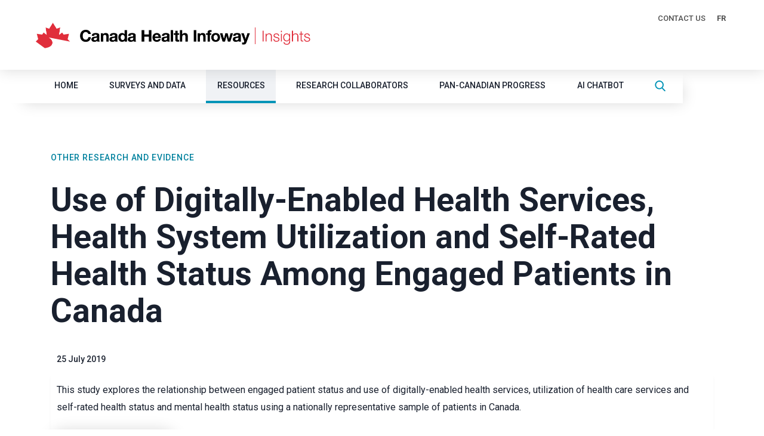

--- FILE ---
content_type: text/html; charset=utf-8
request_url: https://insights.infoway-inforoute.ca/docs/component/edocman/259-use-of-digitally-enabled-health-services-health-system-utilization-and-self-rated-health-status-among-engaged-patients-in-canada?Itemid=0
body_size: 6692
content:

<!doctype html>
<html lang="en-ca" dir="ltr">
	<head>
		
		<meta name="viewport" content="width=device-width, initial-scale=1, shrink-to-fit=no">
		<meta charset="utf-8">
	<meta property="og:title" content="Use of Digitally-Enabled Health Services, Health System Utilization and Self-Rated Health Status Among Engaged Patients in Canada">
	<meta property="og:url" content="https://insights.infoway-inforoute.ca/docs/component/edocman/259-use-of-digitally-enabled-health-services-health-system-utilization-and-self-rated-health-status-among-engaged-patients-in-canada?Itemid=0">
	<meta property="og:site_name" content="Insights">
	<meta name="description" content="Canada Health Infoway is working with Health Canada, the provinces and territories, and industry stakeholders to create, operate and maintain a financially self">
	<meta name="generator" content="Joomla! - Open Source Content Management">
	<title>Use of Digitally-Enabled Health Services, Health System Utilization and Self-Rated Health Status Among Engaged Patients in Canada</title>
	<link href="/docs/images/logos/infoway_1uz_icon.ico" rel="icon" type="image/vnd.microsoft.icon">
<link href="https://insights.infoway-inforoute.ca/docs/components/com_edocman/assets/css/style.css?f56a08" rel="stylesheet">
	<link href="https://cdnjs.cloudflare.com/ajax/libs/font-awesome/6.0.0/css/all.min.css?f56a08" rel="stylesheet">
	<link href="https://insights.infoway-inforoute.ca/docs/components/com_edocman/assets/css/style4.css?f56a08" rel="stylesheet">
	<link href="https://insights.infoway-inforoute.ca/docs/components/com_edocman/assets/css/font.css?f56a08" rel="stylesheet">
	<link href="/docs/media/vendor/bootstrap/css/bootstrap.min.css?5.3.3" rel="stylesheet">
	<link href="/docs/media/vendor/joomla-custom-elements/css/joomla-alert.min.css?0.4.1" rel="stylesheet">
	<link href="//fonts.googleapis.com/css?family=Roboto:100,100i,200,200i,300,300i,400,400i,500,500i,600,600i,700,700i,800,800i,900,900i&amp;subset=cyrillic-ext&amp;display=swap" rel="stylesheet" media="none" onload="media=&quot;all&quot;">
	<link href="/docs/templates/shaper_helixultimate/css/bootstrap.min.css" rel="stylesheet">
	<link href="/docs/plugins/system/helixultimate/assets/css/system-j4.min.css" rel="stylesheet">
	<link href="/docs/media/system/css/joomla-fontawesome.min.css?f56a08" rel="stylesheet">
	<link href="/docs/templates/shaper_helixultimate/css/template.css" rel="stylesheet">
	<link href="/docs/templates/shaper_helixultimate/css/presets/default.css" rel="stylesheet">
	<link href="/docs/templates/shaper_helixultimate/css/custom-compiled.css?4" rel="stylesheet">
	<link href="/docs/templates/shaper_helixultimate/css/custom.css" rel="stylesheet">
	<link href="/docs/media/mod_languages/css/template.min.css?f56a08" rel="stylesheet">
	<link href="/docs/components/com_sppagebuilder/assets/css/color-switcher.css?f884b94d2130eed5937399c725be18b1" rel="stylesheet">
	<style>body{font-family: 'Roboto', sans-serif;font-size: 16px;text-decoration: none;}
</style>
	<style>.sp-megamenu-parent > li > a, .sp-megamenu-parent > li > span, .sp-megamenu-parent .sp-dropdown li.sp-menu-item > a{font-family: 'Arial', sans-serif;text-decoration: none;}
</style>
	<style>.menu.nav-pills > li > a, .menu.nav-pills > li > span, .menu.nav-pills .sp-dropdown li.sp-menu-item > a{font-family: 'Arial', sans-serif;text-decoration: none;}
</style>
	<style>:root {--sppb-topbar-bg-color: #333333; --sppb-topbar-text-color: #aaaaaa; --sppb-header-bg-color: #ffffff; --sppb-logo-text-color: #2b2b2b; --sppb-menu-text-color: #252525; --sppb-menu-text-hover-color: #0345bf; --sppb-menu-text-active-color: #0345bf; --sppb-menu-dropdown-bg-color: #ffffff; --sppb-menu-dropdown-text-color: #252525; --sppb-menu-dropdown-text-hover-color: #0345bf; --sppb-menu-dropdown-text-active-color: #0345bf; --sppb-offcanvas-menu-icon-color: #000000; --sppb-offcanvas-menu-bg-color: #ffffff; --sppb-offcanvas-menu-items-and-items-color: #252525; --sppb-offcanvas-menu-active-menu-item-color: #0345bf; --sppb-text-color: #19202e; --sppb-bg-color: #ffffff; --sppb-link-color: #19202e; --sppb-link-hover-color: #19202e; --sppb-footer-bg-color: #171717; --sppb-footer-text-color: #ffffff; --sppb-footer-link-color: #ffffff; --sppb-footer-link-hover-color: #ffffff}</style>
<script src="/docs/media/vendor/jquery/js/jquery.min.js?3.7.1"></script>
	<script src="/docs/media/legacy/js/jquery-noconflict.min.js?504da4"></script>
	<script src="https://insights.infoway-inforoute.ca/docs/components/com_edocman/assets/js/noconflict.js?f56a08"></script>
	<script type="application/json" class="joomla-script-options new">{"data":{"breakpoints":{"tablet":991,"mobile":480},"header":{"stickyOffset":"100"}},"joomla.jtext":{"ERROR":"Error","MESSAGE":"Message","NOTICE":"Notice","WARNING":"Warning","JCLOSE":"Close","JOK":"OK","JOPEN":"Open"},"system.paths":{"root":"\/docs","rootFull":"https:\/\/insights.infoway-inforoute.ca\/docs\/","base":"\/docs","baseFull":"https:\/\/insights.infoway-inforoute.ca\/docs\/"},"csrf.token":"22e3f558e4b84fd811b5381b918622ef"}</script>
	<script src="/docs/media/system/js/core.min.js?2cb912"></script>
	<script src="/docs/media/vendor/bootstrap/js/alert.min.js?5.3.3" type="module"></script>
	<script src="/docs/media/vendor/bootstrap/js/button.min.js?5.3.3" type="module"></script>
	<script src="/docs/media/vendor/bootstrap/js/carousel.min.js?5.3.3" type="module"></script>
	<script src="/docs/media/vendor/bootstrap/js/collapse.min.js?5.3.3" type="module"></script>
	<script src="/docs/media/vendor/bootstrap/js/dropdown.min.js?5.3.3" type="module"></script>
	<script src="/docs/media/vendor/bootstrap/js/modal.min.js?5.3.3" type="module"></script>
	<script src="/docs/media/vendor/bootstrap/js/offcanvas.min.js?5.3.3" type="module"></script>
	<script src="/docs/media/vendor/bootstrap/js/popover.min.js?5.3.3" type="module"></script>
	<script src="/docs/media/vendor/bootstrap/js/scrollspy.min.js?5.3.3" type="module"></script>
	<script src="/docs/media/vendor/bootstrap/js/tab.min.js?5.3.3" type="module"></script>
	<script src="/docs/media/vendor/bootstrap/js/toast.min.js?5.3.3" type="module"></script>
	<script src="/docs/media/system/js/showon.min.js?e51227" type="module"></script>
	<script src="/docs/media/system/js/messages.min.js?9a4811" type="module"></script>
	<script src="/docs/templates/shaper_helixultimate/js/main.js"></script>
	<script src="/docs/components/com_sppagebuilder/assets/js/color-switcher.js?f884b94d2130eed5937399c725be18b1"></script>
	<script>template="shaper_helixultimate";</script>
	<script>
				document.addEventListener("DOMContentLoaded", () =>{
					window.htmlAddContent = window?.htmlAddContent || "";
					if (window.htmlAddContent) {
        				document.body.insertAdjacentHTML("beforeend", window.htmlAddContent);
					}
				});
			</script>
	<script>
			const initColorMode = () => {
				const colorVariableData = [];
				const sppbColorVariablePrefix = "--sppb";
				let activeColorMode = localStorage.getItem("sppbActiveColorMode") || "";
				const modes = [];

				if(!modes?.includes(activeColorMode)) {
					activeColorMode = "";
					localStorage.setItem("sppbActiveColorMode", activeColorMode);
				}

				document?.body?.setAttribute("data-sppb-color-mode", activeColorMode);

				if (!localStorage.getItem("sppbActiveColorMode")) {
					localStorage.setItem("sppbActiveColorMode", activeColorMode);
				}

				if (window.sppbColorVariables) {
					const colorVariables = typeof(window.sppbColorVariables) === "string" ? JSON.parse(window.sppbColorVariables) : window.sppbColorVariables;

					for (const colorVariable of colorVariables) {
						const { path, value } = colorVariable;
						const variable = String(path[0]).trim().toLowerCase().replaceAll(" ", "-");
						const mode = path[1];
						const variableName = `${sppbColorVariablePrefix}-${variable}`;

						if (activeColorMode === mode) {
							colorVariableData.push(`${variableName}: ${value}`);
						}
					}

					document.documentElement.style.cssText += colorVariableData.join(";");
				}
			};

			window.sppbColorVariables = [];
			
			initColorMode();

			document.addEventListener("DOMContentLoaded", initColorMode);
		</script>
	<link rel="canonical" content="https://insights.infoway-inforoute.ca/docs/component/edocman/other-research-and-evidence/259-use-of-digitally-enabled-health-services-health-system-utilization-and-self-rated-health-status-among-engaged-patients-in-canada" />
<!-- Google Tag Manager -->

<script>(function(w,d,s,l,i){w[l]=w[l]||[];w[l].push({'gtm.start':

new Date().getTime(),event:'gtm.js'});var f=d.getElementsByTagName(s)[0],

j=d.createElement(s),dl=l!='dataLayer'?'&l='+l:'';j.async=true;j.src= 'https://www.googletagmanager.com/gtm.js?id='+i+dl;f.parentNode.insertBefore(j,f);

})(window,document,'script','dataLayer','GTM-MLRFC5B');</script>

<!-- End Google Tag Manager -->
			</head>
	<body class="site helix-ultimate hu com_edocman com-edocman view-document layout-default task-none itemid-0 en-ca ltr layout-fluid offcanvas-init offcanvs-position-right">

					<!-- Google Tag Manager (noscript) --> <noscript><iframe src="https://www.googletagmanager.com/ns.html?id=GTM-MLRFC5B"

height="0" width="0" style="display:none;visibility:hidden"></iframe></noscript>

<!-- End Google Tag Manager (noscript) -->
		
		
		<div class="body-wrapper">
			<div class="body-innerwrapper">
				

<header id="sp-header">
    <a href="#sp-component" class="screen-reader-text skip-link">TEMPLATE_SKIP_TO_MAIN_CONTENT_LABEL</a>
    <div class="container-fluid">
        <div class="row top1-container"></div>
        <div class="row top-row">
            <div id="sp-logo" class="col-5">
                <div class="sp-column">
                    <div class="sp-module "><div class="sp-module-content">
<div id="mod-custom121" class="mod-custom custom">
    <div class="logo"><a href="https://insights.infoway-inforoute.ca"><img src="/docs/images/logos/chi_logo.png" alt="Infoway Insights logo" width="523" height="53" loading="lazy" data-path="local-images:/logos/chi_logo.png" /></a></div></div>
</div></div>
                </div>
            </div>
            <button id="offcanvas-toggler"><i class="fa fa-bars" aria-hidden="true"></i>Menu</button>
            <button class="close-offcanvas"><i class="fa fa-close" aria-hidden="true"></i>Exit</button>
            <div id="sp-position1" class="col-lg-7">
                <div class="sp-module navbar navbar-expand"><div class="sp-module-content"><ul class="menu navbar-nav">
<li class="item-242"><a href="/docs/contact-us" >Contact Us</a></li></ul>
</div></div><div class="sp-module "><div class="sp-module-content"><div class="mod-languages">

	<ul class="lang-inline">
						<li dir="ltr">
			<a href="https://regards.infoway-inforoute.ca/docs/component/edocman/autres-recherches-et-donnees/260-use-of-digitally-enabled-health-services-health-system-utilization-and-self-rated-health-status-among-engaged-patients-in-canada-2">
							FR						</a>
			</li>
							</ul>

</div>
</div></div>
                
							
							            </div>
        </div>
        <div class="row main-menu-row sticky-section">
            <div class="sp-column">
                    <div class="sp-module  navbar-expand"><div class="sp-module-content"><ul class="menu navbar-nav">
<li class="item-119"><a href="https://insights.infoway-inforoute.ca/" >Home</a></li><li class="item-148"><a href="https://insights.infoway-inforoute.ca/surveys-data" >SURVEYS AND DATA</a></li><li class="item-117 default current active menu-parent"><a href="/docs/" >Resources</a></li><li class="item-151"><a href="https://insights.infoway-inforoute.ca/research-collaborators" >Research Collaborators</a></li><li class="item-152"><a href="https://insights.infoway-inforoute.ca/pan-canadian-progress" >Pan-Canadian Progress</a></li><li class="item-296"><a href="https://aichatbot.infoway-inforoute.ca/en/" target="_blank" rel="noopener noreferrer">AI CHATBOT</a></li><li class="item-223"><a href="https://insights.infoway-inforoute.ca/search_landing" class=" unifiedsearch-searchword-label"><img src="/docs/images/icons/search-new18.png" alt="Search" width="18" height="18" loading="lazy"></a></li></ul>
</div></div>
           </div>
        </div>
    </div>
</header>				<main id="sp-main">
					
<section id="sp-section-1" >

				
	
<div class="row">
	<div id="sp-title" class="col-lg-12 "><div class="sp-column "></div></div></div>
				
	</section>

<section id="sp-main-body" >

										<div class="container">
					<div class="container-inner">
						
	
<div class="row">
	
<div id="sp-component" class="col-lg-12 ">
	<div class="sp-column ">
		<div id="system-message-container" aria-live="polite">
	</div>


		
		<div id="edocman-document-page" class="edocman-container edocman-document">
    <div>
                            <div class="cat">
                        <div class="document">
                                                         Other Research and Evidence                        </div>
                    </div>
                        </div>
	<div class="clearfix">
		<h1 class="edocman-page-heading pull-left">
						Use of Digitally-Enabled Health Services, Health System Utilization and Self-Rated Health Status Among Engaged Patients in Canada					</h1>
		<div class="clearfix"></div>
		<p class="edocman_document_details_information">
						<span class="created-on-label">
				<time datetime="2019-07-25 18:07:40" itemprop="datePublished"> 25 July 2019 </time>
			</span>
					</p>
	</div>
	<div id="edocman-document-details" class="edocman-description">
	<div class="edocman-description-details clearfix">
		<p>This study explores the relationship between engaged patient status and use of digitally-enabled health services, utilization of health care services and self-rated health status and mental health status using a nationally representative sample of patients in Canada.</p>	</div>

    			<div class="edocman-taskbar clearfix">
			<ul>
										<li>
							<a href="/docs/component/edocman/259-use-of-digitally-enabled-health-services-health-system-utilization-and-self-rated-health-status-among-engaged-patients-in-canada/viewdocument/259?Itemid=0" target="_blank" class="chi-btn-secondary resource-document" aria-label="View">
								Download Now							</a>
						</li>
									</ul>
		</div>
		</div>
</div>

<form method="post" name="edocman_form" id="edocman_form" action="index.php">
	<input type="hidden" name="cid[]" value="259" id="document_id" />
	<input type="hidden" name="category_id" value="12" />
	<input type="hidden" name="task" value="" />
	<input type="hidden" name="Itemid" value="0" />
	<input type="hidden" name="option" value="com_edocman" />
	<input type="hidden" name="22e3f558e4b84fd811b5381b918622ef" value="1">
	<script type="text/javascript">
		function deleteConfirm()
		{
			var msg = "Are you sure want to delete this item?";
			if (confirm(msg))
			{
				var form = document.edocman_form ;
				form.task.value = 'documents.delete';
				form.submit();
			}
		}
		function publishConfirm(task) {
			var msg;
			if (task == 'documents.publish')
			{
				msg = "Are you sure want to publish this item?";
			}
			else
			{
				msg = "Are you sure want to unpublish this item?";
			}
			if (confirm(msg))
			{
				var form = document.edocman_form ;
				form.task.value = task;
				form.submit();
			}
		}
		function agreeTerm()
		{
			var agreeTerm = document.getElementById('agreeterm');
			if(agreeTerm.value == "0")
			{
				agreeTerm.value = "1";
								jQuery(".edocmandownloadlink").removeClass("downloaddisabled");
			}
			else
			{
				agreeTerm.value = "0";
								jQuery(".edocmandownloadlink").addClass("downloaddisabled");
			}
		}

		function checkPassword(pwd)
		{
			if(jQuery("#download_password").val() == pwd)
			{
				jQuery(".edocmandownloadlink").removeClass("downloaddisabled");
				alert("Password is correct, now you can download document");
			}
			else
			{
				alert("Password is not correct");
				jQuery("#download_password").val('');
				jQuery(".edocmandownloadlink").addClass("downloaddisabled");
				return false;
			}
		}

		function addBookmark(live_site, id)
        {
            jQuery.ajax({
                type: 'POST',
                url: live_site + 'index.php?option=com_edocman',
                data: 'task=document.bookmark&id=' + id + '&tmpl=component',
                dataType: 'json',
                success: function(response)
                {
                    alert(response.result);
                }
            });
        }

		jQuery(document).ready(function(){
			jQuery('#jform_filename').change(function(e){
				var fileName = e.target.files[0].name;
				fileName = fileName.substring(0,fileName.lastIndexOf('.'));
				if(jQuery('#jform_title').val() == "")
				{
					jQuery('#jform_title').val(fileName);
				}
			});
		});
	</script>
</form>
<script type="text/javascript">
    jQuery('#btnMassDownload').click(function($){
        jQuery('#btnMassDownload').attr('disabled','disabled');
        var documentId = "259";
        var data = {
            'task'	:	'document.store_mass_download',
            'document_id' : documentId
        };
        jQuery.ajax({
            type: 'POST',
            url: 'index.php?option=com_edocman',
            data: data,
            dataType: 'html',
            success: function(htmltext) {
                alert("Document has been added into Mass Download list");
                jQuery('#massDownloadDiv').html(htmltext);
            },
            error: function(jqXHR, textStatus, errorThrown) {
                alert(errorThrown);
            }
        });
    });
</script>

			</div>
</div>
</div>
											</div>
				</div>
						
	</section>

<footer id="sp-footer" >

						<div class="container">
				<div class="container-inner">
			
	
<div class="row">
	<div id="sp-footer1" class="col-lg-12 "><div class="sp-column "><div class="sp-module "><div class="sp-module-content">
<div id="mod-custom118" class="mod-custom custom">
    <p><img class="logo" src="/docs/images/logos/InsightsLogo_white_EN.png" alt="Canada Health Infoway logo" /></p></div>
</div></div><div class="sp-module  main-menu"><div class="sp-module-content"><ul class="menu">
<li class="item-298 active menu-deeper menu-parent"><a href="https://insights.infoway-inforoute.ca/2024-digital-health-survey" >2024 Canadian Digital Health Survey<span class="menu-toggler"></span></a><ul class="menu-child"><li class="item-299"><a href="https://insights.infoway-inforoute.ca/2024-digital-health-uptake/" >Digital Health Uptake</a></li><li class="item-300"><a href="https://insights.infoway-inforoute.ca/2024-access-to-electronic-phi/" >Access to Electronic PHI</a></li><li class="item-301"><a href="https://insights.infoway-inforoute.ca/2024-connected-health-and-coordination-of-care/" >Connected Health and Coordination of Care</a></li><li class="item-302"><a href="https://insights.infoway-inforoute.ca/2024-experience-with-ai-in-healthcare/" >Experience with AI in Healthcare</a></li><li class="item-303"><a href="https://insights.infoway-inforoute.ca/2024-digital-health-literacy/" >Digital Health Literacy</a></li><li class="item-304"><a href="https://insights.infoway-inforoute.ca/2024-respondent-profile/" >Respondent Profile</a></li></ul></li><li class="item-305 menu-deeper menu-parent"><a href="https://insights.infoway-inforoute.ca/2024-national-physician-survey" >2024 National Survey of Canadian Physicians<span class="menu-toggler"></span></a><ul class="menu-child"><li class="item-306"><a href="https://insights.infoway-inforoute.ca/2024-cma-physician-practice-in-digital-environment/" >Physician Practice in Digital Environment</a></li><li class="item-307"><a href="https://insights.infoway-inforoute.ca/2024-cma-connected-care-clinical-interoperability/" >Connected Care and Clinical Interoperability</a></li><li class="item-308"><a href="https://insights.infoway-inforoute.ca/2024-cma-administrative-burdens/" >Physician Burnout and Administrative Burden</a></li><li class="item-309"><a href="https://insights.infoway-inforoute.ca/2024-cma-patient-engagement-and-privacy/" >Patient Engagement and Privacy</a></li><li class="item-310"><a href="https://insights.infoway-inforoute.ca/2024-cma-ai-powered-technologies-in-physician-practice/" >AI-powered Technologies in Physician Practice</a></li><li class="item-311"><a href="https://insights.infoway-inforoute.ca/2024-cma-barriers-challenges-digital-health-technologies/" >Barriers and Challenges to Digital Health Technologies</a></li><li class="item-172"><a href="https://insights.infoway-inforoute.ca/2024-cma-respondent-profile/" >Respondent Profile</a></li></ul></li><li class="item-312 menu-deeper menu-parent"><a href="https://insights.infoway-inforoute.ca/2023-nursing-survey" >2023 Canadian Survey of Nurses<span class="menu-toggler"></span></a><ul class="menu-child"><li class="item-313"><a href="https://insights.infoway-inforoute.ca/nursing-practice-in-digital-environments/" >Nursing Practice in Digital Environments</a></li><li class="item-314"><a href="https://insights.infoway-inforoute.ca/connected-nurses-clinical-interoperability/" >Connected Nurses/Clinical Interoperability</a></li><li class="item-315"><a href="https://insights.infoway-inforoute.ca/electronic-prescriptions/" >Electronic Prescriptions</a></li><li class="item-316"><a href="https://insights.infoway-inforoute.ca/use-of-ai-powered-technologies/" >Use of AI-powered Technologies</a></li><li class="item-317"><a href="https://insights.infoway-inforoute.ca/barriers-to-use-digital-health-technologies/" >Barriers to use of digital health technologies</a></li><li class="item-180"><a href="https://insights.infoway-inforoute.ca/nursing-respondent-profile/" >Respondent Profile</a></li></ul></li><li class="item-225"><a href="https://insights.infoway-inforoute.ca/covid19-tracking-survey" class="covid">Covid-19 Tracking Survey</a></li><li class="item-190 menu-deeper menu-parent"><a href="https://insights.infoway-inforoute.ca/digital-health-privacy-survey" >Canadians’ Perspectives on Digital Health Privacy<span class="menu-toggler"></span></a><ul class="menu-child"><li class="item-192"><a href="https://insights.infoway-inforoute.ca/privacy-experiences" >Privacy Experiences</a></li><li class="item-194"><a href="https://insights.infoway-inforoute.ca/privacy-trust" >Trust</a></li><li class="item-196"><a href="https://insights.infoway-inforoute.ca/privacy-virtual-care" >Virtual Care</a></li><li class="item-198"><a href="https://insights.infoway-inforoute.ca/privacy-use-of-data" >Use of Data Beyond Provision of Care</a></li><li class="item-200"><a href="https://insights.infoway-inforoute.ca/privacy-participants-characteristics-healthcare-experiences" >Participant Characteristics &amp; Healthcare Experiences</a></li></ul></li></ul>
</div></div><div class="sp-module  signup"><div class="sp-module-content">
<div id="mod-custom116" class="mod-custom custom">
    <div class="pos1">
<h2>Stay informed. Sign up for Infoway’s newsletter</h2>
</div>
<div class="pos2"><a class="chi-btn-secondary with-arrow" style="border-radius: 30px;" href="https://www.infoway-inforoute.ca/en/newsletters" target="_blank" rel="noopener">Sign Up Now</a>
<div class="vertical-separator"> </div>
</div>
<div class="pos3">Follow us!  <a href="https://www.facebook.com/CanadaHealthInfoway" target="_blank" rel="noopener noreferrer" aria-label="Facebook"><img src="/docs/images/icons/facebook.png" alt="facebook" width="25" height="25" loading="lazy" data-path="local-images:/icons/facebook.png" /></a><a href="https://twitter.com/infoway" target="_blank" rel="noopener noreferrer" aria-label="Twitter"><img src="/docs/images/icons/Twitter.png" alt="Twitter" width="25" height="25" loading="lazy" data-path="local-images:/icons/Twitter.png" /></a><a href="https://www.linkedin.com/company/canada-health-infoway" target="_blank" rel="noopener noreferrer" aria-label="LinkedIn"><img src="/docs/images/icons/Linkedin.png" alt="Linkedin" width="28" height="28" loading="lazy" data-path="local-images:/icons/Linkedin.png" /></a><a href="https://www.youtube.com/user/InfowayInforoute" target="_blank" rel="noopener noreferrer" aria-label="YouTube"><img src="/docs/images/icons/Youtube.png" alt="Youtube" width="28" height="28" loading="lazy" data-path="local-images:/icons/Youtube.png" /></a></div></div>
</div></div><div class="sp-module  copyright custom"><div class="sp-module-content">
<div id="mod-custom141" class="mod-custom custom">
    <div class="row">
<div class="col-lg-6 col1">Copyright © 2024 Canada Health Infoway. All rights reserved.</div>
<div class="col-lg-6 col2"><a href="https://www.infoway-inforoute.ca/en/legal/terms-of-use" target="_blank" rel="noopener">Terms of Use</a><a href="https://www.infoway-inforoute.ca/en/legal/privacy-policy" target="_blank" rel="noopener">Privacy Policy</a><a href="https://www.infoway-inforoute.ca/en/legal/accessibility" target="_blank" rel="noopener">Accessibility</a><a href="https://www.infoway-inforoute.ca/en/legal/disclaimers" target="_blank" rel="noopener">Disclaimers</a></div>
</div></div>
</div></div></div></div></div>
							</div>
			</div>
			
	</footer>
				</main>
			</div>
		</div>

		<!-- Off Canvas Menu -->
		<div class="offcanvas-overlay"></div>
		<!-- Rendering the offcanvas style -->
		<!-- If canvas style selected then render the style -->
		<!-- otherwise (for old templates) attach the offcanvas module position -->
					<div class="chi-offcanvas-menu">
											<div class="sp-module  offcanvas-language-switcher"><div class="sp-module-content"><div class="mod-languages">

	<ul class="lang-inline">
						<li dir="ltr">
			<a href="https://regards.infoway-inforoute.ca/docs/component/edocman/autres-recherches-et-donnees/260-use-of-digitally-enabled-health-services-health-system-utilization-and-self-rated-health-status-among-engaged-patients-in-canada-2">
							FR						</a>
			</li>
							</ul>

</div>
</div></div><div class="sp-module "><div class="sp-module-content"><ul class="menu searchoff">
<li class="item-248"><a href="https://insights.infoway-inforoute.ca/search_landing" class=" unifiedsearch-searchword-label"><img src="/docs/images/icons/search-icon-blue-24.png" alt="Search item Menu EN" width="24" height="24" loading="lazy"></a></li></ul>
</div></div><div class="sp-module "><div class="sp-module-content"><ul class="menu mobile-main-menu">
<li class="item-119"><a href="https://insights.infoway-inforoute.ca/" >Home</a></li><li class="item-148"><a href="https://insights.infoway-inforoute.ca/surveys-data" >SURVEYS AND DATA</a></li><li class="item-117 default current active menu-parent"><a href="/docs/" >Resources</a></li><li class="item-151"><a href="https://insights.infoway-inforoute.ca/research-collaborators" >Research Collaborators</a></li><li class="item-152"><a href="https://insights.infoway-inforoute.ca/pan-canadian-progress" >Pan-Canadian Progress</a></li><li class="item-296"><a href="https://aichatbot.infoway-inforoute.ca/en/" target="_blank" rel="noopener noreferrer">AI CHATBOT</a></li><li class="item-223"><a href="https://insights.infoway-inforoute.ca/search_landing" class=" unifiedsearch-searchword-label"><img src="/docs/images/icons/search-new18.png" alt="Search" width="18" height="18" loading="lazy"></a></li></ul>
</div></div><div class="sp-module "><div class="sp-module-content"><ul class="menu mobile-top-menu">
<li class="item-242"><a href="/docs/contact-us" >Contact Us</a></li></ul>
</div></div><div class="sp-module mobile-copyright-menu"><div class="sp-module-content">
<div id="mod-custom167" class="mod-custom custom">
    <ul>
<li><a href="https://www.infoway-inforoute.ca/en/legal/terms-of-use" target="_blank" rel="noopener">Terms of Use</a></li>
<li><a href="https://www.infoway-inforoute.ca/en/legal/privacy-policy" target="_blank" rel="noopener">Privacy Policy</a></li>
<li><a href="https://www.infoway-inforoute.ca/en/legal/accessibility" target="_blank" rel="noopener">Accessibility</a></li>
<li><a href="https://www.infoway-inforoute.ca/en/legal/disclaimers" target="_blank" rel="noopener">Disclaimers</a></li>
</ul></div>
</div></div>
									</div>
			</div>
				

		
		

		<!-- Go to top -->
					</body>
</html>

--- FILE ---
content_type: text/css
request_url: https://insights.infoway-inforoute.ca/docs/templates/shaper_helixultimate/css/presets/default.css
body_size: 511
content:
body,.sp-preloader{background-color:#ffffff;color:#19202e}.sp-preloader>div{background:#19202e}.sp-preloader>div:after{background:#ffffff}#sp-top-bar{background:#333333;color:#aaaaaa}#sp-top-bar a{color:#aaaaaa}#sp-header{background:#ffffff}#sp-menu ul.social-icons a:hover,#sp-menu ul.social-icons a:focus{color:#19202e}a{color:#19202e}a:hover,a:focus,a:active{color:#19202e}.tags>li{display:inline-block}.tags>li a{background:rgba(25, 32, 46, 0.1);color:#19202e}.tags>li a:hover{background:#19202e}.article-social-share .social-share-icon ul li a{color:#19202e}.article-social-share .social-share-icon ul li a:hover,.article-social-share .social-share-icon ul li a:focus{background:#19202e}.pager>li a{border:1px solid #ededed;color:#19202e}.sp-reading-progress-bar{background-color:#19202e}.sp-megamenu-parent>li>a{color:#252525}.sp-megamenu-parent>li:hover>a{color:#0345bf}.sp-megamenu-parent>li.active>a,.sp-megamenu-parent>li.active:hover>a{color:#0345bf}.sp-megamenu-parent .sp-dropdown .sp-dropdown-inner{background:#ffffff}.sp-megamenu-parent .sp-dropdown li.sp-menu-item>a{color:#252525}.sp-megamenu-parent .sp-dropdown li.sp-menu-item>a:hover{color:#0345bf}.sp-megamenu-parent .sp-dropdown li.sp-menu-item.active>a{color:#0345bf}.sp-megamenu-parent .sp-mega-group>li>a{color:#252525}#offcanvas-toggler>.fa{color:#252525}#offcanvas-toggler>.fa:hover,#offcanvas-toggler>.fa:focus,#offcanvas-toggler>.fa:active{color:#0345bf}#offcanvas-toggler>.fas{color:#252525}#offcanvas-toggler>.fas:hover,#offcanvas-toggler>.fas:focus,#offcanvas-toggler>.fas:active{color:#0345bf}#offcanvas-toggler>.far{color:#252525}#offcanvas-toggler>.far:hover,#offcanvas-toggler>.far:focus,#offcanvas-toggler>.far:active{color:#0345bf}.offcanvas-menu{background-color:#ffffff;color:#252525}.offcanvas-menu .offcanvas-inner a{color:#252525}.offcanvas-menu .offcanvas-inner a:hover,.offcanvas-menu .offcanvas-inner a:focus,.offcanvas-menu .offcanvas-inner a:active{color:#19202e}.offcanvas-menu .offcanvas-inner ul.menu>li a,.offcanvas-menu .offcanvas-inner ul.menu>li span{color:#252525}.offcanvas-menu .offcanvas-inner ul.menu>li a:hover,.offcanvas-menu .offcanvas-inner ul.menu>li a:focus,.offcanvas-menu .offcanvas-inner ul.menu>li span:hover,.offcanvas-menu .offcanvas-inner ul.menu>li span:focus{color:#0345bf}.offcanvas-menu .offcanvas-inner ul.menu>li.menu-parent>a>.menu-toggler,.offcanvas-menu .offcanvas-inner ul.menu>li.menu-parent>.menu-separator>.menu-toggler{color:rgba(37, 37, 37, 0.5)}.offcanvas-menu .offcanvas-inner ul.menu>li.menu-parent .menu-toggler{color:rgba(37, 37, 37, 0.5)}.offcanvas-menu .offcanvas-inner ul.menu>li li a{color:rgba(37, 37, 37, 0.8)}.btn-primary,.sppb-btn-primary{border-color:#19202e;background-color:#19202e}.btn-primary:hover,.sppb-btn-primary:hover{border-color:#19202e;background-color:#19202e}ul.social-icons>li a:hover{color:#19202e}.sp-page-title{background:#19202e}.layout-boxed .body-innerwrapper{background:#ffffff}.sp-module ul>li>a{color:#19202e}.sp-module ul>li>a:hover{color:#19202e}.sp-module .latestnews>div>a{color:#19202e}.sp-module .latestnews>div>a:hover{color:#19202e}.sp-module .tagscloud .tag-name:hover{background:#19202e}.search .btn-toolbar button{background:#19202e}#sp-footer,#sp-bottom{background:#171717;color:#ffffff}#sp-footer a,#sp-bottom a{color:#ffffff}#sp-footer a:hover,#sp-footer a:active,#sp-footer a:focus,#sp-bottom a:hover,#sp-bottom a:active,#sp-bottom a:focus{color:#ffffff}#sp-bottom .sp-module-content .latestnews>li>a>span{color:#ffffff}.sp-comingsoon body{background-color:#19202e}.pagination>li>a,.pagination>li>span{color:#19202e}.pagination>li>a:hover,.pagination>li>a:focus,.pagination>li>span:hover,.pagination>li>span:focus{color:#19202e}.pagination>.active>a,.pagination>.active>span{border-color:#19202e;background-color:#19202e}.pagination>.active>a:hover,.pagination>.active>a:focus,.pagination>.active>span:hover,.pagination>.active>span:focus{border-color:#19202e;background-color:#19202e}.error-code,.coming-soon-number{color:#19202e}

--- FILE ---
content_type: text/css
request_url: https://insights.infoway-inforoute.ca/docs/templates/shaper_helixultimate/css/custom-compiled.css?4
body_size: 14953
content:
@charset "UTF-8";
@media (min-width:1400px){.container,.container-lg,.container-md,.container-sm,.container-xl,.container-xxl{max-width:1320px}}.container-fluid{padding-left:15px;padding-right:15px}ol,ul{padding-left:revert}label{margin-bottom:0.5rem}.col,.col-1,.col-10,.col-11,.col-12,.col-2,.col-3,.col-4,.col-5,.col-6,.col-7,.col-8,.col-9,.col-auto,.col-lg,.col-lg-1,.col-lg-10,.col-lg-11,.col-lg-12,.col-lg-2,.col-lg-3,.col-lg-4,.col-lg-5,.col-lg-6,.col-lg-7,.col-lg-8,.col-lg-9,.col-lg-auto,.col-md,.col-md-1,.col-md-10,.col-md-11,.col-md-12,.col-md-2,.col-md-3,.col-md-4,.col-md-5,.col-md-6,.col-md-7,.col-md-8,.col-md-9,.col-md-auto,.col-sm,.col-sm-1,.col-sm-10,.col-sm-11,.col-sm-12,.col-sm-2,.col-sm-3,.col-sm-4,.col-sm-5,.col-sm-6,.col-sm-7,.col-sm-8,.col-sm-9,.col-sm-auto,.col-xl,.col-xl-1,.col-xl-10,.col-xl-11,.col-xl-12,.col-xl-2,.col-xl-3,.col-xl-4,.col-xl-5,.col-xl-6,.col-xl-7,.col-xl-8,.col-xl-9,.col-xl-auto{min-height:1px}[data-modals]{overflow:hidden}body.using-mouse a:focus,body.using-mouse button:focus,body.using-mouse .btn:focus,body.using-mouse .accessibility-focus:focus,body.using-mouse input[type="submit"]:focus{outline:none;box-shadow:none !important}a:hover{text-decoration:underline}#sp-main-body{padding:0}.mod-articles-category-title{font-weight:bold; font-size:18px; line-height: 35px;}.mod-articles-category-category{font-size:18px; color:#0094b7;}.article-details .article-can-edit{margin-bottom:0}body.active-mobile-menu{overflow:hidden}.alt-color{color:#0094b7 !important}.grey-section .alt-color{color:#0094b7 !important}.body-copy-color{color:#6a7185}.grey-section{background-color:#f0f2f5;left:50%;margin-left:-50vw !important;width:100vw;min-width:100%;padding-left:calc(50vw - 50%) !important;padding-right:calc(50vw - 50%) !important;box-sizing:border-box;position:relative}@media (max-width:991px){.grey-section-md{background-color:#f0f2f5;left:50%;margin-left:-50vw !important;width:100vw;min-width:100%;padding-left:calc(50vw - 50%) !important;padding-right:calc(50vw - 50%) !important;box-sizing:border-box;position:relative}.w-md-100{width:100%}}.dark-section{background-color:#19202e;color:#fff;left:50%;margin-left:-50vw !important;width:100vw;min-width:100%;padding-left:calc(50vw - 50%) !important;padding-right:calc(50vw - 50%) !important;box-sizing:border-box;position:relative}.dark-section a{color:#fff}.indented-column{padding-left:60px}@media (max-width:991px){.indented-column{padding-left:0}}.vertical-separator{border-left:3px solid #0094b7;padding-left:20px}@media (max-width:991px){.vertical-separator{padding-left:16px}}.inset-section{margin-left:-30px !important;padding-left:30px !important;padding-top:60px !important;padding-bottom:60px !important;box-shadow:0px 0px 34px rgba(0, 0, 0, 0.2) !important;border-top-left-radius:5px;border-bottom-left-radius:5px;width:calc(50vw + 50% + 30px);left:auto;z-index:auto !important}.inset-section .inset-section-text-column{padding-left:35px}.inset-section .inset-section-text-column .sppb-column-addons{display:flex;align-items:center}.inset-section.white-to-grey:before{content:"";background:linear-gradient(to bottom, #fff 50%, #f0f2f5 50%, #f0f2f5);z-index:-1;position:absolute;top:0;left:-5000px;width:10000px;height:100%}.inset-section.grey-to-white:before{content:"";background:linear-gradient(to bottom, #f0f2f5 50%, #fff 50%, #fff);z-index:-1;position:absolute;top:0;left:-5000px;width:10000px;height:100%}@media (max-width:991px){.inset-section{margin-left:-32px !important;padding-left:32px !important;width:calc(50vw + 50% + 32px);padding-top:32px !important;padding-bottom:32px !important}.inset-section .inset-section-text-column{margin-top:8px;padding-left:0}}@media (min-width:1400px){.inset-section{width:calc(50% + 700px + 30px + 15px);padding-right:calc(700px - 50% + 15px) !important}}@media (max-width:1250px){.inset-section{margin-left:0 !important;width:calc(50vw + 50%)}}.slant-overlay{position:relative}.slant-overlay::after{content:"";background-image:url(../images/overlay_slant_img.svg);width:100%;position:absolute;bottom:0;height:34%;background-repeat:no-repeat;background-size:cover}.cc-window.cc-banner{padding-left:64px !important;padding-right:64px !important;justify-content:space-between}@media (max-width:991px){.cc-window.cc-banner{padding-left:32px !important;padding-right:32px !important}}@media (max-width:575px){.cc-window.cc-banner{padding-left:16px !important;padding-right:16px !important}}.cc-window.cc-banner .cc-message{font-size:18px;font-weight:bold;line-height:126.3%}.cc-window.cc-banner .cc-message .cc-link{opacity:1;padding-top:0;padding-bottom:0}@media (max-width:991px){.cc-window.cc-banner .cc-message{flex-basis:50%;flex-grow:0}}@media (max-width:575px){.col-md-8 {margin-top:inherit}.cc-window.cc-banner .cc-message{font-size:16px;flex:1}}.cc-window.cc-banner .cc-dismiss{border-radius:25px !important;height:50px;padding:0 32px;min-width:0 !important}.tags{margin:0;display:inline}.tags>li a{background:none;padding:0;border-radius:0;font-size:13px;text-underline-offset:0;display:inline}.tags>li a:hover{color:#e02e3b;background:none}.tags li{margin-right:0}.tags li:before{display:none !important}.tags li:not(:last-child):after{content:","}.tag-category{padding-top:50px}.tag-category .list{list-style:none;padding:0;margin:0}.tag-category .list li{padding:64px 0}.tag-category .list li:not(:last-child){border-bottom:solid 1px #6a7185}.blog,.categories-list{padding-top:50px}.blog .cat-children,.categories-list .cat-children{border-top:solid 1px #d8deeb;border-bottom:solid 1px #d8deeb;padding-top:20px;margin-bottom:30px}.blog .cat-children h2,.categories-list .cat-children h2{margin-bottom:20px}.video-wrapper{position:relative;padding-bottom:56.25%;padding-top:25px;height:0}.video-wrapper iframe{position:absolute;top:0;left:0;width:100%;height:100%}.pagination .page-item .page-link{border-radius:21px;min-width:42px;height:42px;line-height:42px;text-align:center;padding:0 8px;margin-right:8px;background-color:#f0f2f5;border-color:#f0f2f5;text-decoration:none;color:#19202e}.pagination .page-item.active .page-link{background-color:#19202e;border-color:#19202e;color:white}.pagination .page-item.active .page-link:hover{color:white}.pagination ul li:before{display:none !important}.article-full-image{display:none !important}@font-face{font-family:"icons";src:url("../chi-icons-font/icons.eot?59e986f386bb5c397e57da79f8f221b3#iefix") format("embedded-opentype"), url("../chi-icons-font/icons.woff2?59e986f386bb5c397e57da79f8f221b3") format("woff2"), url("../chi-icons-font/icons.woff?59e986f386bb5c397e57da79f8f221b3") format("woff")}i[class^="icon-"]:before,i[class*=" icon-"]:before{font-family:icons !important;font-style:normal;font-weight:normal !important;font-variant:normal;text-transform:none;line-height:1;-webkit-font-smoothing:antialiased;-moz-osx-font-smoothing:grayscale}.icon-button-arrow:before{content:""}.icon-info-access-to-health-information:before{content:""}.icon-info-annoucement:before{content:""}.icon-info-architecture:before{content:""}.icon-info-artificial-intelligence:before{content:""}.icon-info-awards:before{content:""}.icon-info-better-health-outcomes:before{content:""}.icon-info-blockchain:before{content:""}.icon-info-change-management:before{content:""}.icon-info-climate-change:before{content:""}.icon-info-clinicians:before{content:""}.icon-info-closed-captioning:before{content:""}.icon-info-collaboration:before{content:""}.icon-info-connection:before{content:""}.icon-info-convenience:before{content:""}.icon-info-coordination:before{content:""}.icon-info-corporate-social-responsibility:before{content:""}.icon-info-demographics:before{content:""}.icon-info-digital-literacy:before{content:""}.icon-info-e-prescribing:before{content:""}.icon-info-e-prescriptions:before{content:""}.icon-info-efficiency-and-convenience:before{content:""}.icon-info-efficiency:before{content:""}.icon-info-email:before{content:""}.icon-info-events:before{content:""}.icon-info-health-landscape:before{content:""}.icon-info-implementation:before{content:""}.icon-info-improved-access-to-care:before{content:""}.icon-info-infocentral:before{content:""}.icon-info-informed-decision-making:before{content:""}.icon-info-innovation:before{content:""}.icon-info-insights:before{content:""}.icon-info-interoperability:before{content:""}.icon-info-location:before{content:""}.icon-info-mental-health-crisis:before{content:""}.icon-info-mental-health:before{content:""}.icon-info-money:before{content:""}.icon-info-organ-donation-and-transplantation-data:before{content:""}.icon-info-partners:before{content:""}.icon-info-patient-empowerment:before{content:""}.icon-info-patient-safety:before{content:""}.icon-info-patient-summaries:before{content:""}.icon-info-pills-and-bottles:before{content:""}.icon-info-prescribeit:before{content:""}.icon-info-prescription-renewal:before{content:""}.icon-info-privacy-and-security:before{content:""}.icon-info-protecting-health-info:before{content:""}.icon-info-qanda:before{content:""}.icon-info-quantum-intelligence:before{content:""}.icon-info-reduced-emergency:before{content:""}.icon-info-registration:before{content:""}.icon-info-requirements:before{content:""}.icon-info-research:before{content:""}.icon-info-roadmap:before{content:""}.icon-info-secure-messaging:before{content:""}.icon-info-simultanious-interpretation:before{content:""}.icon-info-social:before{content:""}.icon-info-specifications:before{content:""}.icon-info-sponsor:before{content:""}.icon-info-survey:before{content:""}.icon-info-team:before{content:""}.icon-info-thought-leadership:before{content:""}.icon-info-thumbs-up:before{content:""}.icon-info-time-clock:before{content:""}.icon-info-translation:before{content:""}.icon-info-virtual-care:before{content:""}.icon-info-virtual-reality:before{content:""}.icon-social-facebook:before{content:""}.icon-social-linkedin:before{content:""}.icon-social-twitter:before{content:""}.icon-social-youtube:before{content:""}.icon-ui-check:before{content:""}.icon-ui-chevron:before{content:""}.icon-ui-close:before{content:""}.icon-ui-document-download:before{content:""}.icon-ui-minus:before{content:""}.icon-ui-plus:before{content:""}.icon-ui-search:before{content:""}.icon-ui-share:before{content:""}.icon-ui-video:before{content:""}.icon-ui-website:before{content:""}.nav-text,.nav-text.sppb-addon-header>*{font-size:14px;font-weight:500;text-transform:uppercase;line-height:113.3%;letter-spacing:0.06em}.section-header,.section-header>*{font-size:24px;font-weight:bold;text-transform:uppercase !important;line-height:120%;letter-spacing:0.05em}.section-header{border-left:3px solid #0094b7;padding-left:16px}.topics-on-page-header,.topics-on-page-header>*{font-size:16px;font-weight:bold;text-transform:uppercase;line-height:24px;letter-spacing:0.06em}h1,.h1-style,.h1-style.sppb-addon-header>*{font-size:55px;font-weight:bold;text-transform:none;line-height:113.3%}@media (max-width:991px){h1,.h1-style,.h1-style.sppb-addon-header>*{font-size:40px}}@media (max-width:575px){h1,.h1-style,.h1-style.sppb-addon-header>*{font-size:28px}}h2,.h2-style,.h2-style.sppb-addon-header>*{font-size:50px;font-weight:bold;text-transform:none;line-height:113.3%}@media (max-width:991px){h2,.h2-style,.h2-style.sppb-addon-header>*{font-size:36px}}@media (max-width:575px){h2,.h2-style,.h2-style.sppb-addon-header>*{font-size:24px}}h3,.h3-style,.h3-style.sppb-addon-header>*{font-size:42px;font-weight:bold;text-transform:none;line-height:113.3%}@media (max-width:991px){h3,.h3-style,.h3-style.sppb-addon-header>*{font-size:40px}}@media (max-width:575px){h3,.h3-style,.h3-style.sppb-addon-header>*{font-size:28px}}h4,.h4-style,.h4-style.sppb-addon-header>*{font-size:34px;font-weight:bold;text-transform:none;line-height:113.3%}h5,.h5-style,.h5-style.sppb-addon-header>*{font-size:24px;font-weight:bold;line-height:113.3%}h6,.h6-style,.h6-style.sppb-addon-header>*{font-size:18px;font-weight:bold;text-transform:none;line-height:113.3%}.large-body,.article-details #sp-page-builder.sp-page-builder .topic-with-text-section-summary{font-size:24px;font-weight:500;line-height:162.3%}@media (max-width:991px){.large-body,.article-details #sp-page-builder.sp-page-builder .topic-with-text-section-summary{font-size:20px}}@media (max-width:575px){.large-body,.article-details #sp-page-builder.sp-page-builder .topic-with-text-section-summary{font-size:16px}}.intro-body,.sppb-addon-accordion .sppb-panel-collapse .sppb-addon-text-block{font-size:18px;font-weight:normal;line-height:29px}.small-body,.infoway-form .formControlLabel{font-size:14px;font-weight:normal;line-height:29px}blockquote{font-size:20px;line-height:32px;font-weight:bold;font-style:italic}.extra-small-body,.infoway-form .formValidationAlert,.infoway-form .rsform-block-privacy{font-weight:400;font-size:14px;line-height:16px}.chi-btn-base,.chi-btn-primary,.infoway-form .rsform-submit-button,.chi-btn-secondary,.sppb-addon-button-group .sppb-btn,.chi-btn-tertiary,.infoway-form .rsform-reset-button{font-size:14px;font-weight:500;letter-spacing:0.06em;border-radius:30px;line-height:22px;padding:14px 20px;white-space:inherit;display:inline-block;text-align:center;cursor:pointer;text-transform:uppercase;text-decoration:none !important;border:1px solid transparent;transition:all 0.15s ease-in-out;box-shadow:0px 0px 24px rgba(0, 0, 0, 0.15)}.chi-btn-base:focus,.chi-btn-primary:focus,.infoway-form .rsform-submit-button:focus,.chi-btn-secondary:focus,.sppb-addon-button-group .sppb-btn:focus,.chi-btn-tertiary:focus,.infoway-form .rsform-reset-button:focus{outline:#19202e auto 1px}@media (min-width:992px){.col-lg-3 .chi-btn-base,.col-lg-3 .chi-btn-primary,.col-lg-3 .infoway-form .rsform-submit-button,.infoway-form .col-lg-3 .rsform-submit-button,.col-lg-3 .chi-btn-secondary,.col-lg-3 .sppb-addon-button-group .sppb-btn,.sppb-addon-button-group .col-lg-3 .sppb-btn,.col-lg-3 .chi-btn-tertiary,.col-lg-3 .infoway-form .rsform-reset-button,.infoway-form .col-lg-3 .rsform-reset-button{font-size:12px}}.chi-btn-base.resource-document,.resource-document.chi-btn-primary,.infoway-form .resource-document.rsform-submit-button,.resource-document.chi-btn-secondary,.sppb-addon-button-group .resource-document.sppb-btn,.resource-document.chi-btn-tertiary,.infoway-form .resource-document.rsform-reset-button{padding-left:60px;text-align:center;position:relative;width:225px;max-width:100%;margin-left:-12px;display:inline-flex;align-items:center;justify-content:center}.chi-btn-base.resource-document:after,.resource-document.chi-btn-primary:after,.infoway-form .resource-document.rsform-submit-button:after,.resource-document.chi-btn-secondary:after,.sppb-addon-button-group .resource-document.sppb-btn:after,.resource-document.chi-btn-tertiary:after,.infoway-form .resource-document.rsform-reset-button:after{content:"";font-family:"Font Awesome 5 Free";font-weight:900;color:#00819E;vertical-align:top;font-size:24px;left:24px;position:absolute;transition:all 0.15s ease-in-out}.chi-btn-base.resource-toolkit,.resource-toolkit.chi-btn-primary,.infoway-form .resource-toolkit.rsform-submit-button,.resource-toolkit.chi-btn-secondary,.sppb-addon-button-group .resource-toolkit.sppb-btn,.resource-toolkit.chi-btn-tertiary,.infoway-form .resource-toolkit.rsform-reset-button{padding-left:55px;text-align:center;position:relative;width:225px;max-width:100%;margin-left:-12px;display:inline-flex;align-items:center;justify-content:center}.chi-btn-base.resource-toolkit:after,.resource-toolkit.chi-btn-primary:after,.infoway-form .resource-toolkit.rsform-submit-button:after,.resource-toolkit.chi-btn-secondary:after,.sppb-addon-button-group .resource-toolkit.sppb-btn:after,.resource-toolkit.chi-btn-tertiary:after,.infoway-form .resource-toolkit.rsform-reset-button:after{content:"";font-family:"Font Awesome 5 Free";font-weight:900;color:#1ca60a;vertical-align:top;font-size:24px;left:24px;position:absolute;transition:all 0.15s ease-in-out}.chi-btn-base.resource-video,.resource-video.chi-btn-primary,.infoway-form .resource-video.rsform-submit-button,.resource-video.chi-btn-secondary,.sppb-addon-button-group .resource-video.sppb-btn,.resource-video.chi-btn-tertiary,.infoway-form .resource-video.rsform-reset-button{padding-left:64px;text-align:center;position:relative;width:225px;max-width:100%;margin-left:-12px;display:inline-flex;align-items:center;justify-content:center}.chi-btn-base.resource-video:after,.resource-video.chi-btn-primary:after,.infoway-form .resource-video.rsform-submit-button:after,.resource-video.chi-btn-secondary:after,.sppb-addon-button-group .resource-video.sppb-btn:after,.resource-video.chi-btn-tertiary:after,.infoway-form .resource-video.rsform-reset-button:after{content:"";font-family:icons;color:#6a7185;vertical-align:top;font-size:32px;left:24px;position:absolute;transition:all 0.15s ease-in-out}.chi-btn-base.resource-webinar,.resource-webinar.chi-btn-primary,.infoway-form .resource-webinar.rsform-submit-button,.resource-webinar.chi-btn-secondary,.sppb-addon-button-group .resource-webinar.sppb-btn,.resource-webinar.chi-btn-tertiary,.infoway-form .resource-webinar.rsform-reset-button{padding-left:64px;text-align:center;position:relative;width:225px;max-width:100%;margin-left:-12px;display:inline-flex;align-items:center;justify-content:center;bottom:10px}.chi-btn-base.resource-webinar:after,.resource-webinar.chi-btn-primary:after,.infoway-form .resource-webinar.rsform-submit-button:after,.resource-webinar.chi-btn-secondary:after,.sppb-addon-button-group .resource-webinar.sppb-btn:after,.resource-webinar.chi-btn-tertiary:after,.infoway-form .resource-webinar.rsform-reset-button:after{content:"";font-family:icons;color:#4b1d56;vertical-align:top;font-size:32px;left:24px;position:absolute;transition:all 0.15s ease-in-out}.chi-btn-base.resource-weblink,.resource-weblink.chi-btn-primary,.infoway-form .resource-weblink.rsform-submit-button,.resource-weblink.chi-btn-secondary,.sppb-addon-button-group .resource-weblink.sppb-btn,.resource-weblink.chi-btn-tertiary,.infoway-form .resource-weblink.rsform-reset-button{padding-left:60px;text-align:center;position:relative;max-width:100%;display:inline-flex;align-items:center;justify-content:center}.chi-btn-base.resource-weblink:after,.resource-weblink.chi-btn-primary:after,.infoway-form .resource-weblink.rsform-submit-button:after,.resource-weblink.chi-btn-secondary:after,.sppb-addon-button-group .resource-weblink.sppb-btn:after,.resource-weblink.chi-btn-tertiary:after,.infoway-form .resource-weblink.rsform-reset-button:after{content:"";font-family:icons;color:#6a7185;vertical-align:top;font-size:24px;left:24px;position:absolute;transition:all 0.15s ease-in-out}.chi-btn-base.with-arrow,.with-arrow.chi-btn-primary,.infoway-form .with-arrow.rsform-submit-button,.with-arrow.chi-btn-secondary,.sppb-addon-button-group .with-arrow.sppb-btn,.with-arrow.chi-btn-tertiary,.infoway-form .with-arrow.rsform-reset-button{padding-right:50px;text-align:left;position:relative;border-radius:30px;line-height:20px}.chi-btn-base.with-arrow:after,.with-arrow.chi-btn-primary:after,.infoway-form .with-arrow.rsform-submit-button:after,.with-arrow.chi-btn-secondary:after,.sppb-addon-button-group .with-arrow.sppb-btn:after,.with-arrow.chi-btn-tertiary:after,.infoway-form .with-arrow.rsform-reset-button:after{content:"";font-family:icons;color:#0094b7;vertical-align:top;font-size:17px;margin-left:10px;right:20px;position:absolute;transition:all 0.15s ease-in-out}.chi-btn-base:hover,.chi-btn-primary:hover,.infoway-form .rsform-submit-button:hover,.chi-btn-secondary:hover,.sppb-addon-button-group .sppb-btn:hover,.chi-btn-tertiary:hover,.infoway-form .rsform-reset-button:hover{text-decoration:none}.chi-btn-primary,.infoway-form .rsform-submit-button{color:#fff !important;background-color:#19202e}.chi-btn-primary:hover,.infoway-form .rsform-submit-button:hover{color:#fff !important;background-color:#0094b7}.chi-btn-primary.with-arrow:hover:after,.infoway-form .with-arrow.rsform-submit-button:hover:after{color:#fff}.chi-btn-secondary,.sppb-addon-button-group .sppb-btn{color:#19202e !important;background-color:#fff}.chi-btn-secondary:hover,.sppb-addon-button-group .sppb-btn:hover{color:#fff !important;background-color:#19202e}.chi-btn-tertiary,.infoway-form .rsform-reset-button{color:#19202e !important;background-color:#fff;border:1px solid #0094b7}.chi-btn-tertiary:hover,.infoway-form .rsform-reset-button:hover{color:#fff !important;background-color:#0094b7}.chi-btn-tertiary.with-arrow:hover:after,.infoway-form .with-arrow.rsform-reset-button:hover:after{color:#fff}.chi-btn-unstyled,#ir-radar-container .ir-nodes .node{display:none;margin:0;padding:0;background-color:transparent;border:none;color:inherit;cursor:pointer}.text-link{text-decoration:underline #6a7185;text-underline-offset:3px;font-size:16px}.text-link:hover{color:#e02e3b;text-decoration:underline #e02e3b}.text-link:after{content:">";padding-left:8px;text-decoration:none;display:inline-block}.small-text-link{text-decoration:underline;font-size:13px}.chi-card{background-color:white;box-shadow:0px 0px 24px rgba(0, 0, 0, 0.15);margin-bottom:32px;border-radius:5px}.related-resources>ul{padding:0;list-style:none}.related-resources>ul>li{margin-bottom:32px}.related-resources>ul>li:before{display:none !important}.rr-featured-text{background-color:#f0f2f5;padding:30px;border-radius:5px}.resource-column-card{height:100%;padding:22px 24px 96px 24px;margin-bottom:0;z-index:0;border-top:solid 3px #e02e3b;position:relative}@media (max-width:1199px){.resource-column-card{padding:16px 16px 80px 16px}}.resource-column-card.resource-document{border-top:solid 3px #00819E}.resource-column-card.resource-document .title{color:#00819E}.resource-column-card.resource-document:before{background-color:#00819E;opacity:0.2}.resource-column-card.resource-document .cta-button{font-size:22px;padding:5px;color:#00819E}.resource-column-card.resource-weblink{border-top:solid 3px #d8deeb}.resource-column-card.resource-weblink .title{color:#6a7185}.resource-column-card.resource-weblink:before{background-color:#d8deeb;opacity:0.2}.resource-column-card.resource-weblink .cta-button{font-size:22px;padding:5px;color:#6a7185}.resource-column-card.resource-weblink .cta{width:calc(100% - 32px);left:16px;right:16px}.resource-column-card.resource-webinar{border-top:solid 3px #4b1d56}.resource-column-card.resource-webinar .title{color:#4b1d56}.resource-column-card.resource-webinar:before{background-color:#4b1d56;opacity:0.2}.resource-column-card.resource-webinar .cta-button{font-size:22px;padding:5px;color:#4b1d56}.resource-column-card.resource-video{border-top:solid 3px #6a7185}.resource-column-card.resource-video .title{color:#6a7185}.resource-column-card.resource-video:before{background-color:#6a7185;opacity:0.2}.resource-column-card.resource-video .cta-button{font-size:22px;padding:5px;color:#6a7185}.resource-column-card.resource-toolkit{border-top:solid 3px #1ca60a}.resource-column-card.resource-toolkit .title{color:#1ca60a}.resource-column-card.resource-toolkit:before{background-color:#1ca60a;opacity:0.2}.resource-column-card.resource-toolkit .cta-button{font-size:22px;padding:5px;color:#1ca60a}.resource-column-card .title{font-weight:normal;font-size:14px;line-height:162.3%;margin-bottom:0.5rem}.resource-column-card .intro{font-size:18px;font-weight:bold;margin-bottom:16px;line-height:inherit}.resource-column-card .desc{margin-bottom:32px}.resource-column-card .cta{padding-top:16px;text-align:center;position:absolute;bottom:20px;left:0;width:100%}@media (max-width:1199px){.resource-column-card .cta{bottom:16px}}.resource-column-card::before{content:"";mask:url(../images/mvp.svg) no-repeat;-webkit-mask:url(../images/mvp.svg) no-repeat;background-color:#d8deeb;opacity:0.4;width:100%;position:absolute;bottom:0;left:0;height:130px;background-repeat:no-repeat;z-index:-1}.blog-card-common .date,.blog-card .date,.featured-blog-card .date{font-size:14px;color:#6a7185;margin-bottom:16px}.blog-card-common .title,.blog-card .title,.featured-blog-card .title{font-weight:bold;font-size:24px;line-height:120%;margin-bottom:8px}.blog-card{height:100%;padding:22px 24px 112px 24px;margin-bottom:0;position:relative}.blog-card .blog-category{position:absolute;top:15px;left:30px;background-color:#19202e;color:#fff;text-transform:uppercase;border-radius:5px;padding:5px 10px 5px 10px;font-size:15px;font-weight:600}.blog-card .image-container{margin-top:-23px;margin-left:-25px;margin-right:-25px;border-top-left-radius:5px;border-top-right-radius:5px;overflow:hidden;position:relative}.blog-card .image-container img{height:300px;object-fit:cover;clip-path:polygon(100% 0, 100% 100%, 0 80%, 0 0);width:100%}.blog-card .blog-event-date{position:absolute;left:40px;top:200px;border-radius:5px;background-color:#d8deeb;padding:19px 10px 19px 10px;width:84px;min-height:84px;text-transform:uppercase;font-weight:900;font-size:16px}.blog-card .single-date-event{text-align:center}.blog-card .single-day{font-size:30px}.blog-card .desc{color:#6a7185}.blog-card .tags{margin-top:32px;display:block}.blog-card .cta{position:absolute;display:flex;bottom:32px}.featured-blog-card{display:flex;padding:32px 0 32px 48px}.featured-blog-card .image-container{order:1;position:relative;overflow:hidden;margin-top:-33px;margin-bottom:-33px;border-top-right-radius:5px;border-bottom-right-radius:5px;width:100%}.featured-blog-card .image-container img{position:absolute;object-fit:cover;height:100%;clip-path:ellipse(150% 100% at 160% 50%)}.featured-blog-card .image-container:after{content:"";background-image:url(../images/mvp.svg);width:100%;position:absolute;bottom:0;height:25%;background-repeat:no-repeat}.featured-blog-card .text-container{flex:0 0 50%}.featured-blog-card .card-tag{font-weight:bold;font-size:14px;line-height:151.3%;letter-spacing:0.03em;text-transform:uppercase;background-color:#19202e;color:white;padding:8px;display:inline-block;border-radius:2px;margin-bottom:16px;margin-right:24px}.featured-blog-card .date{display:inline-block}.featured-blog-card .desc{margin-top:16px;margin-bottom:16px;line-height:183.3%}.featured-blog-card .cta .chi-btn-tertiary,.featured-blog-card .cta .infoway-form .rsform-reset-button,.infoway-form .featured-blog-card .cta .rsform-reset-button{box-shadow:none}@media (max-width:767px){.featured-blog-card{padding:32px;flex-direction:column}.featured-blog-card .image-container{order:0;margin-top:-33px;margin-bottom:0;margin-left:-33px;margin-right:-33px;border-top-left-radius:5px;border-bottom-right-radius:0;padding:0;width:auto}.featured-blog-card .image-container:after{height:34%}.featured-blog-card .image-container img{position:static;object-fit:unset;height:auto;clip-path:none}.featured-blog-card .card-tag{margin-top:32px}.featured-blog-card .date{display:block}}.overlay-play{position:absolute;top:calc(50% - 33px);left:calc(50% - 33px);width:66px;height:66px;background-image:url(../images/overlay_play.svg)}.author-card .avatar-col{background-color:#19202e;color:white;padding-bottom:16px}.author-card .avatar-col .avatar{margin-left:-15px;margin-right:-15px}.author-card .avatar-col .avatar img{clip-path:polygon(100% 0, 100% 100%, 0 80%, 0 0);height:168px;width:100%;object-fit:cover;object-position:top}@media (max-width:767px){.author-card .avatar-col .avatar img{clip-path:polygon(100% 0, 100% 100%, 0 80%, 0 0);height:468px;width:100%;object-fit:cover;object-position:top}}.author-card .avatar-col h3{margin-top:4px}.author-card .avatar-col a{text-decoration:none;font-size:24px;margin-right:4px}.author-card .avatar-col i{color:white}.author-card .info-col{padding:32px 32px 32px 24px;font-size:15px;line-height:163.3%}.author-card .info-col.no-info{display:none}.team-member-card{height:100%;padding:0 24px;margin-bottom:0}.team-member-card .avatar{margin-left:-25px;margin-right:-25px;border-top-left-radius:5px;border-top-right-radius:5px;overflow:hidden}.team-member-card .avatar img{height:300px;object-fit:cover;clip-path:polygon(100% 0, 100% 100%, 0 80%, 0 0);width:100%}.team-member-card .name{font-weight:bold;font-size:24px;line-height:133.3%}.team-member-card .bio-intro{color:#6a7185}.team-member-card .contact-detailed-info{border-top:solid 2px #d8deeb;padding-top:16px;padding-bottom:24px;margin-top:16px}.team-member-card .social-link{text-decoration:none;margin-bottom:32px;margin-right:12px;display:inline-block;font-size:14px;font-weight:500;text-transform:uppercase;line-height:113.3%;letter-spacing:0.06em}.team-member-card .social-link:hover{text-decoration:none}.team-member-card .social-link i{font-size:24px;margin-right:8px;vertical-align:middle}.flip-card{transform-style:preserve-3d;transform-origin:center right;transition:transform 0.5s;min-height:400px;display:flex;padding-bottom:32px}@media (max-width:1199px){.flip-card{padding-bottom:16px}}@media (max-width:991px){.flip-card{min-height:0}}.share-resource:before{font-family:"Font Awesome 5 Free";font-weight:900;content:"";text-transform:none;font-style:normal}.resource-column-card.is-flipped{padding:0px;margin-bottom:0;z-index:0;border-top:none;background-color:#19202e}.resource-column-card.resource-document.is-flipped:before{background-color:#19202e}.resource-column-card.is-flipped::before{content:"";mask:none;-webkit-mask:none;background-color:#19202e}.flip-card.is-flipped{transform:translateX(-100%) rotateY(-180deg);display:block}.flip-card__face{backface-visibility:hidden}.flip-card__face--front{position:relative;padding-bottom:64px}@media (min-width:992px) and (max-width:1199px){.flip-card__face--front{padding-bottom:100px}}.flip-card__face--front .cta{display:flex;justify-content:center}.flip-card__face--front .cta a{margin-left:0;margin-right:16px;align-self:center}@media (min-width:992px) and (max-width:1199px){.flip-card__face--front .cta{flex-direction:column-reverse;align-items:center}.flip-card__face--front .cta a{margin-right:0;margin-top:8px}.flip-card__face--front .cta .share-card-flip{margin-right:16px;align-self:flex-end}}.flip-card__face--back{transform:rotateY(180deg) translateZ(1px);color:#f0f2f5 !important;padding-top:20px;padding-bottom:20px}.flip-card__face--back h4{color:#fff;font-weight:400;font-size:20px;margin:34px 0 34px 50px}.flip-card__face--back [id^="ampz_inline"] li:first-child{margin-top:20px !important}.flip-card__face--back [id^="ampz_inline"] li{display:block;height:100%;margin:5px 0px 15px 40px !important;width:calc(100% - 45px) !important;min-width:36px !important;transition:width 0.1s ease;-webkit-backface-visibility:hidden}.flip-card__face--back [id^="ampz_inline"] li a{border-radius:5px !important;-moz-border-radius:5px !important;-webkit-border-radius:5px !important}.flip-card__face--back .close_share_card{position:absolute;top:10px;right:10px;color:#fff;border:none;background-color:#19202e}.searchoff{list-style:none}ul.mobile-main-menu .unifiedsearch-searchword-label{display:none}ul.mobile-main-menu{padding:32px 32px 0 32px}ul.mobile-main-menu li{margin-top:0}ul.mobile-main-menu li:after{display:none}ul.mobile-main-menu li a{color:#19202e;width:100%;display:inline-block;text-decoration:none;padding-top:16px;padding-bottom:16px;padding-right:32px;border-bottom:solid 1px #d8deeb;position:relative}ul.mobile-main-menu li a:hover{color:#e02e3b}ul.mobile-main-menu li a:after{content:"";font-family:icons;color:#e02e3b;vertical-align:top;font-size:17px;position:absolute;right:0}ul.mobile-main-menu li a:not(:hover):after{color:#6a7185}ul.mobile-main-menu li.active>a{none}ul.mobile-main-menu li.active>a:after{content:"";font-family:icons;vertical-align:top;font-size:17px;position:absolute;right:0}ul.mobile-main-menu li.deeper ul li a{padding-top:8px;padding-bottom:3px}@media (max-width:575px){ul.mobile-main-menu{padding-top:16px}}ul.mobile-main-menu li{list-style:none}ul.mobile-main-menu li a{font-size:14px;font-weight:500;text-transform:uppercase;line-height:113.3%;letter-spacing:0.06em}ul.mobile-main-menu li:first-child a{border-top:solid 1px #d8deeb}ul.mobile-top-menu{padding:0 32px}ul.mobile-top-menu li{list-style:none;padding-top:12px;padding-bottom:12px}ul.mobile-top-menu li a{font-size:14px;font-weight:500;text-transform:uppercase;line-height:113.3%;letter-spacing:0.06em;color:#6a7185;line-height:113.3%}.mobile-copyright-menu ul{padding:0 32px;display:flex;flex-wrap:wrap}.mobile-copyright-menu ul li{list-style:none;display:inline;line-height:1;margin-bottom:6px}.mobile-copyright-menu ul li:not(:last-child){padding-right:4px;margin-right:4px;border-right:solid 1px #6a7185}.mobile-copyright-menu ul li a{font-size:14px;font-weight:500;text-transform:uppercase;line-height:113.3%;letter-spacing:0.06em;text-transform:none;color:#6a7185;line-height:1}.close-offcanvas{display:none !important;position:static}.chi-offcanvas-menu{display:none;padding-top:32px}@media (max-width:575px){.chi-offcanvas-menu{padding-top:16px}}.chi-offcanvas-menu .mod-languages ul.lang-inline li{margin-left:32px;margin-right:0}.chi-offcanvas-menu .mod-languages ul.lang-inline li a{font-size:14px;font-weight:500;text-transform:uppercase;line-height:113.3%;letter-spacing:0.06em;padding:19px !important;display:block;background-color:#19202e;color:white;line-height:1}@media (max-width:575px){.chi-offcanvas-menu .mod-languages ul.lang-inline li a{padding:8px !important}}.chi-offcanvas-menu .mod-languages ul.lang-inline li a:hover{color:white}.offcanvas-active .chi-offcanvas-menu{display:block}.offcanvas-active .body-wrapper{right:0 !important}.offcanvas-active .body-wrapper .body-innerwrapper{overflow:visible}.offcanvas-active .body-wrapper .body-innerwrapper section,.offcanvas-active .body-wrapper .body-innerwrapper footer{display:none}.offcanvas-active .offcanvas-overlay{display:none}.offcanvas-active .offcanvas-menu{width:100%;top:73px}.offcanvas-active .close-offcanvas{display:inline-block !important}.offcanvas-active #offcanvas-toggler{display:none !important}.search-bar-desktop .unifiedsearch-form-search .btn-close-search,.search-bar-mobile .unifiedsearch-form-search .btn-close-search{flex-basis:80px;flex-shrink:0;background-color:#19202e;color:white}.search-bar-desktop .unifiedsearch-form-search .btn-close-search i,.search-bar-mobile .unifiedsearch-form-search .btn-close-search i{margin-top:4px;display:block}#sp-header .sp-module.search-bar-desktop{display:none;position:absolute;max-width:100% !important}#sp-header .sp-module.search-bar-desktop .unifiedsearch-form-search{margin-left:16px}.search-bar-mobile{margin:0 0 0 32px;display:inline-block;vertical-align:bottom;width:calc(100% - 153px)}.search-bar-mobile .unifiedsearch-form-search{height:52px}.search-bar-mobile .unifiedsearch-form-search,.search-bar-mobile .unifiedsearch-searchword,.search-bar-mobile .chi-btn-tertiary,.search-bar-mobile .infoway-form .rsform-reset-button,.infoway-form .search-bar-mobile .rsform-reset-button{background-color:#f0f2f5 !important}.search-bar-mobile .chi-btn-tertiary:after,.search-bar-mobile .infoway-form .rsform-reset-button:after,.infoway-form .search-bar-mobile .rsform-reset-button:after{top:15px}.search-bar-mobile .unifiedsearch-searchword-label{padding-left:32px}@media (max-width:575px){.unifiedsearch-form-search{margin-left:12px !important;}.search-bar-mobile{width:calc(100% - 64px)}.search-bar-mobile .unifiedsearch-form-search{margin-bottom:16px}.search-bar-mobile .chi-btn-tertiary,.search-bar-mobile .infoway-form .rsform-reset-button,.infoway-form .search-bar-mobile .rsform-reset-button{padding-left:8px}.search-bar-mobile .chi-btn-tertiary span,.search-bar-mobile .infoway-form .rsform-reset-button span,.infoway-form .search-bar-mobile .rsform-reset-button span{display:none}.search-bar-mobile .unifiedsearch-searchword-label{padding-left:16px;margin-right:0}}.offcanvas-language-switcher{display:inline-block;float:right;margin-right:30px}#sp-header{height:auto;box-shadow:none;background-color:transparent}#sp-header .screen-reader-text{clip:rect(1px, 1px, 1px, 1px);position:absolute !important;height:1px;width:1px;overflow:hidden}#sp-header .screen-reader-text:focus{background-color:#fff;border-radius:3px;box-shadow:0 0 2px 2px rgba(0, 0, 0, 0.6);clip:auto !important;color:#000 !important;display:block;font-size:14px;font-weight:700;height:auto;left:5px;line-height:normal;padding:15px 23px 14px;text-decoration:none;top:5px;width:auto;z-index:100000}#sp-header .screen-reader-text:focus:hover{color:#000 !important}#sp-header .screen-reader-text.skip-link{top:2px;left:50%;-webkit-transform:translateX(-50%);transform:translateX(-50%);opacity:0}#sp-header .screen-reader-text.skip-link:focus{opacity:1}#sp-header #sp-position1{text-align:right}#sp-header #sp-position1 .sp-module{padding-top:16px}#sp-header #sp-position1 .sp-module .menu{font-size:13px}#sp-header #sp-position1 .sp-module .menu li a{color:#4f4f4f}#sp-header .sp-module{display:inline-block;padding-left:0;padding-right:0;margin-left:0}#sp-header .mod-languages li{margin-left:19px}#sp-header .mod-languages li a{font-size:13px;font-weight:bold;color:#4f4f4f}#sp-header .mod-languages li a:hover{text-decoration:underline}#sp-header .menu{font-size:14px;font-weight:500;text-transform:uppercase}#sp-header .menu li{margin-left:15px;flex-grow:1;text-align:center;    padding:5px 0px 5px 0px}#sp-header .menu li.active{border-bottom:solid 4px #0094b7;background-color:#f0f2f5}#sp-header .menu li a{color:#19202e}#sp-header .menu li a img{display:inline;max-width:90%;margin-right:10px}#sp-header .top-row{padding-left:calc(50% + -656px);padding-right:calc(50% + -656px);background-color:white;z-index:10;position:relative;box-shadow:0px 0px 24px rgba(0, 0, 0, 0.15)}#sp-header .top-row .menu .active a{color:#0094b7}#sp-header .top-row .logo-image{object-fit:contain}@media (max-width:1456px){#sp-header .top-row{padding-left:3.5%;padding-right:3.5%}}#sp-header .top-row #offcanvas-toggler,#sp-header .top-row .close-offcanvas{display:none;flex-basis:156px;height:100%;background-color:#19202e;color:white;cursor:pointer;border-radius:0;font-size:14px;font-weight:500;text-transform:uppercase;line-height:113.3%;letter-spacing:0.06em}#sp-header .top-row #offcanvas-toggler i,#sp-header .top-row .close-offcanvas i{margin-right:8px;color:white;font-size:28px;vertical-align:middle}@media (max-width:575px){#sp-header .top-row #offcanvas-toggler,#sp-header .top-row .close-offcanvas{flex-basis:100px}#sp-header .top-row #offcanvas-toggler i,#sp-header .top-row .close-offcanvas i{font-size:16px;vertical-align:text-top}}@media (max-width:991px){#sp-header .top-row{display:flex;padding-right:0}#sp-header .top-row #sp-logo{flex-grow:1;max-width:none}#sp-header .top-row #sp-logo .logo{height:73px}#sp-header .top-row #sp-logo .logo .logo-image-phone{object-fit:contain}#sp-header .top-row #offcanvas-toggler,#sp-header .top-row .close-offcanvas{display:inline-block;line-height:73px;padding:0;border:none}#sp-header .top-row #sp-position1{display:none}}#sp-header .sticky-section{top:0;position:relative;left:0}.sticky-navigation-enabled #sp-header .sticky-section{left:15px;position:fixed;width:100%}@media (max-width:991px){#sp-header .main-menu-row{display:none}}#sp-header .main-menu-row .sp-module{background-color:white;padding-left:calc(50% + -672px);width:calc(50% + 414px);box-shadow:12px 12px 24px -12px rgba(0, 0, 0, 0.15);line-height:3.0;}.fr-ca #sp-header .main-menu-row .sp-module{width:calc(50% + 458px)}@media (max-width:1456px){#sp-header .main-menu-row .sp-module{padding-left:3.4%;width:calc(3.4% + 1086px)}.fr-ca #sp-header .main-menu-row .sp-module{width:calc(3.4% + 1130px)}}.active-search-bar #sp-header .main-menu-row ._menu{height:56px}#sp-header .main-menu-row .main-menu{list-style-type:none;display:flex;justify-content:space-between;margin-bottom:0;align-items:stretch;padding:0}#sp-header .main-menu-row .main-menu li{margin-left:0;border-bottom:solid 4px transparent;flex-grow:1;text-align:center}#sp-header .main-menu-row .main-menu li.active{border-bottom:solid 4px #e02e3b;background-color:#f0f2f5}#sp-header .main-menu-row .main-menu li a,#sp-header .main-menu-row .main-menu li button{display:block;padding:16px 16px 15px;color:#19202e;font-size:14px;outline-offset:-2px}#sp-header .main-menu-row .main-menu .search-main-menu{flex-grow:0;display:flex}#sp-header .main-menu-row .main-menu .search-main-menu button{padding:0 31px}#sp-header .main-menu-row .main-menu .search-main-menu i{color:#e02e3b;font-size:18px;margin-top:4px;display:block}.breadcrumb{background-color:transparent;padding:0}.breadcrumb a{color:#6a7185;font-size:16px;text-decoration:underline;text-underline-offset:2px}.grey-section .breadcrumb a{color:#666e7f}.breadcrumb span{color:#6a7185;font-size:16px}.grey-section .breadcrumb span{color:#666e7f}.breadcrumb li.active{font-weight:bold}.article-details .article-full-image{text-align:center}.article-details .breadcrumb{margin-bottom:82px}.article-details a{text-decoration-color:#6a7185;text-decoration:underline;text-underline-offset:3px}.article-details a:hover{color:#0094b7;text-decoration-color:#0094b7;text-decoration:underline}.article-details ul{list-style:none}.article-details ul li{color:#202021;line-height:25px}.article-details ul li::before{content:"•";color:#202021;font-weight:bolder;display:inline-block;width:1em;margin-left:-1em}.article-details .dark-section ul li{color:#fff}.article-details .nav-text{text-align:left!important}.article-details .topics-menu{background:#F0F2F5;padding:32px 64px}.article-details .topics-homepage-menu{padding-left:35px}.article-details .topics-homepage-menu.columns-2 .heading{margin-bottom:16px}.article-details .topics-homepage-menu.columns-2 ul.mod-list{columns:2}.article-details .topics-homepage-menu.columns-2 ul.mod-list>li:first-child{margin-top:0}@media (max-width:991px){.article-details .topics-homepage-menu{padding-left:0}.article-details .topics-homepage-menu.columns-2 .heading{margin-bottom:0}}.article-details .topics-menu,.article-details .topics-homepage-menu{border-radius:5px;text-underline-offset:0.25em}.article-details .topics-menu .mobile-menu-active-show,.article-details .topics-homepage-menu .mobile-menu-active-show{display:none}@media (max-width:991px){.article-details .topics-menu,.article-details .topics-homepage-menu{padding-top:16px;padding-bottom:16px}.article-details .topics-menu ul.mod-list,.article-details .topics-homepage-menu ul.mod-list{display:none}.article-details .topics-menu.active-mobile-menu,.article-details .topics-homepage-menu.active-mobile-menu{color:#19202e;position:fixed;top:0;left:0;background-color:#fff;width:100%;overflow:auto;height:100%;padding:0;border-radius:0;z-index:1}.article-details .topics-menu.active-mobile-menu nav,.article-details .topics-homepage-menu.active-mobile-menu nav{margin-left:64px;margin-right:64px}.article-details .topics-menu.active-mobile-menu ul.mod-list,.article-details .topics-homepage-menu.active-mobile-menu ul.mod-list{display:block;columns:auto}.article-details .topics-menu.active-mobile-menu .mobile-menu-active-show,.article-details .topics-homepage-menu.active-mobile-menu .mobile-menu-active-show{display:block}.article-details .topics-menu.active-mobile-menu .mobile-menu-active-hide,.article-details .topics-homepage-menu.active-mobile-menu .mobile-menu-active-hide{display:none}.article-details .topics-menu.active-mobile-menu .heading a,.article-details .topics-homepage-menu.active-mobile-menu .heading a{font-size:14px;font-weight:500;text-transform:uppercase;line-height:113.3%;letter-spacing:0.06em;display:block;background-color:#f0f2f5;color:#000;padding:14px 64px 14px 32px;line-height:151.3%;text-decoration:none;margin-top:32px;margin-bottom:32px;border-radius:5px;text-align:left;position:relative}.article-details .topics-menu.active-mobile-menu .heading a:after,.article-details .topics-homepage-menu.active-mobile-menu .heading a:after{content:"";font-family:icons;color:#e02e3b;vertical-align:top;font-size:17px;position:absolute;right:0}.article-details .topics-menu.active-mobile-menu .heading a:after,.article-details .topics-homepage-menu.active-mobile-menu .heading a:after{right:32px}.article-details .topics-menu.active-mobile-menu .heading button,.article-details .topics-homepage-menu.active-mobile-menu .heading button{display:none}.article-details .topics-menu.active-mobile-menu li,.article-details .topics-homepage-menu.active-mobile-menu li{margin-top:0}.article-details .topics-menu.active-mobile-menu li:after,.article-details .topics-homepage-menu.active-mobile-menu li:after{display:none}.article-details .topics-menu.active-mobile-menu li a,.article-details .topics-homepage-menu.active-mobile-menu li a{color:#19202e;width:100%;display:inline-block;text-decoration:none;padding-top:16px;padding-bottom:16px;padding-right:32px;border-bottom:solid 1px #d8deeb;position:relative}.article-details .topics-menu.active-mobile-menu li a:hover,.article-details .topics-homepage-menu.active-mobile-menu li a:hover{color:#e02e3b}.article-details .topics-menu.active-mobile-menu li a:after,.article-details .topics-homepage-menu.active-mobile-menu li a:after{content:"";font-family:icons;color:#e02e3b;vertical-align:top;font-size:17px;position:absolute;right:0}.article-details .topics-menu.active-mobile-menu li a:not(:hover):after,.article-details .topics-homepage-menu.active-mobile-menu li a:not(:hover):after{color:#6a7185}.article-details .topics-menu.active-mobile-menu li.active>a,.article-details .topics-homepage-menu.active-mobile-menu li.active>a{border-bottom:solid 1px #e02e3b}.article-details .topics-menu.active-mobile-menu li.active>a:after,.article-details .topics-homepage-menu.active-mobile-menu li.active>a:after{display:none}.article-details .topics-menu.active-mobile-menu li.deeper ul li a,.article-details .topics-homepage-menu.active-mobile-menu li.deeper ul li a{padding-top:8px;padding-bottom:3px}}@media (max-width:991px) and (max-width:575px){.article-details .topics-menu.active-mobile-menu nav,.article-details .topics-homepage-menu.active-mobile-menu nav{margin-left:32px;margin-right:32px}}@media (max-width:767px){#sp-header .top-row{padding-top:0px;padding-bottom:0px}.article-details .topics-menu,.article-details .topics-homepage-menu{padding-left:0;padding-right:0}}.article-details .topics-menu .go-back-container,.article-details .topics-homepage-menu .go-back-container{background-color:#19202e;color:white;padding:26px 32px;margin-bottom:32px;left:50%;margin-left:-50vw !important;width:100vw;min-width:100%;padding-left:calc(50vw - 50%) !important;padding-right:calc(50vw - 50%) !important;box-sizing:border-box;position:relative}.article-details .topics-menu .go-back-container button,.article-details .topics-homepage-menu .go-back-container button{padding-left:32px;padding-right:32px}.article-details .topics-menu .go-back-container .icon-button-arrow:before,.article-details .topics-homepage-menu .go-back-container .icon-button-arrow:before{color:#e02e3b;transform:rotate(180deg);display:inline-block;margin-right:16px;vertical-align:middle}.article-details .topics-menu .go-back-container span,.article-details .topics-homepage-menu .go-back-container span{vertical-align:middle;display:inline-block;text-transform:uppercase;font-size:14px;font-weight:500;letter-spacing:0.06em}.article-details .topics-menu .heading,.article-details .topics-homepage-menu .heading{font-size:16px}@media (max-width:991px){.article-details .topics-menu .heading,.article-details .topics-homepage-menu .heading{margin-bottom:0}.article-details .topics-menu .heading>button,.article-details .topics-homepage-menu .heading>button{width:100%}.article-details .topics-menu .heading>span,.article-details .topics-homepage-menu .heading>span{margin-bottom:16px;display:block}}@media (max-width:767px){.article-details .topics-menu .heading,.article-details .topics-homepage-menu .heading{text-align:center}}.article-details .topics-menu .heading>span,.article-details .topics-homepage-menu .heading>span{text-transform:uppercase;font-size:14px;font-weight:bold;margin-right:8px;letter-spacing:0.06em}.article-details .topics-menu .heading a,.article-details .topics-homepage-menu .heading a{font-weight:normal}.article-details .topics-menu .heading a:after,.article-details .topics-homepage-menu .heading a:after{content:"";font-family:"icons";font-size:8px;margin-left:12px;display:inline-block;position:absolute}@media (max-width:991px){.article-details .topics-menu .heading a,.article-details .topics-homepage-menu .heading a{display:none}}.article-details .topics-menu ul,.article-details .topics-homepage-menu ul{list-style-type:none;padding:0;margin:0}.article-details .topics-menu h2.current>a,.article-details .topics-homepage-menu h2.current>a{font-weight:bold !important;text-decoration-color:#e02e3b}.article-details .topics-menu li,.article-details .topics-homepage-menu li{font-size:16px;line-height:162.3%;margin-top:16px}.article-details .topics-menu li:after,.article-details .topics-homepage-menu li:after{content:"";font-family:"icons";font-size:8px;margin-left:12px}.article-details .topics-menu li.deeper:after,.article-details .topics-homepage-menu li.deeper:after{display:none}.article-details .topics-menu li.deeper ul,.article-details .topics-homepage-menu li.deeper ul{margin-left:24px}.article-details .topics-menu li.deeper ul li a,.article-details .topics-homepage-menu li.deeper ul li a{color:#666e7f}.article-details .topics-menu li.deeper ul li a:hover,.article-details .topics-homepage-menu li.deeper ul li a:hover{color:#e02e3b}.article-details .topics-menu li.deeper ul li::before,.article-details .topics-homepage-menu li.deeper ul li::before{content:"•";color:#666e7f;font-weight:bold;display:inline-block;width:1em;margin-left:-1em}.article-details .topics-menu li.deeper ul li:after,.article-details .topics-homepage-menu li.deeper ul li:after{display:none}.article-details .topics-menu li.current>a,.article-details .topics-homepage-menu li.current>a{font-weight:bold;text-decoration-color:#e02e3b}.article-details .topics-menu li:before,.article-details .topics-homepage-menu li:before{display:none}.article-details .active-mobile-menu-section{z-index:100 !important;min-height:100vh;width:100vw;top:0;left:0;background-color:#fff;overflow:visible;height:100%}.article-details #sp-page-builder.sp-page-builder .sppb-divider{margin-top:0;margin-bottom:0;border-bottom:solid 3px #0094b7;max-width:79px}.article-details #sp-page-builder.sp-page-builder .topic-with-text-section-summary{color:#6a7185}.doclink:hover{text-decoration:underline !important;}.edocman-document{margin-top:84px}.edocman-document .cat{font-size:14px;font-weight:500;text-transform:uppercase;line-height:113.3%;letter-spacing:0.06em;color:#00819E;margin-bottom:32px}.edocman-document .title{margin-bottom:16px;padding-right:200px}.edocman-document .date{margin-bottom:12px}.edocman-document .text{padding-right:200px;margin-bottom:64px;line-height:183.3%}.edocman-document .download-btn{margin-top:16px;margin-bottom:16px}@media (max-width:991px){.edocman-document .title,.edocman-document .text{padding-right:0}}.unifiedsearch-form-search{display:flex;line-height:2.25;;align-items:center;border-radius: 0px;margin-left:70px}.unifiedsearch-form-search>*{height:100%}.unifiedsearch-form-search ul.autocompleter-choices{height:auto}.unifiedsearch-form-search .chi-btn-tertiary,.unifiedsearch-form-search .infoway-form .rsform-reset-button,.infoway-form .unifiedsearch-form-search .rsform-reset-button{border-radius:0;border:none;box-shadow:none}.unifiedsearch-form-search .chi-btn-tertiary:hover,.unifiedsearch-form-search .infoway-form .rsform-reset-button:hover,.infoway-form .unifiedsearch-form-search .rsform-reset-button:hover{background-color:#e02e3b !important}.unifiedsearch-form-search .awesomplete{height:100%}.unifiedsearch-form-search .awesomplete li:hover mark{background:transparent}.unifiedsearch-form-search .awesomplete mark{background:transparent;font-weight:bold}.unifiedsearch-searchword-label{display:inline-block;height:auto !important;color:#0094b7 !important}.unifiedsearch-searchword-label i{color:#6a7185;font-size:18px;margin-top:4px;display:block}.unifiedsearch-searchword{display:inline-block !important;border:none !important;height:100%}.finder .search-results.list-striped li{padding:64px 0}.finder .search-results.list-striped li:not(:last-child){border-bottom:solid 1px #6a7185}.unifiedsearch #search-form{background-color:#f0f2f5;left:50%;margin-left:-50vw !important;width:100vw;min-width:100%;padding-left:calc(50vw - 50%) !important;padding-right:calc(50vw - 50%) !important;box-sizing:border-box;position:relative;margin-top:-200px;padding-top:264px;padding-bottom:64px}.unifiedsearch #search-form .search-results-header,.unifiedsearch .inline-search-form .search-results-header{width:100%}.unifiedsearch #search-form .page-heading,.unifiedsearch .inline-search-form .page-heading{color:#6a7185}.unifiedsearch #search-form .query-string,.unifiedsearch .inline-search-form .query-string{color:#19202e;display:block;margin-top:32px}.unifiedsearch #search-form .unifiedsearch-query,.unifiedsearch .inline-search-form .unifiedsearch-query{width:100%;margin-top:32px}.unifiedsearch #search-form .unifiedsearch-query .combobox,.unifiedsearch .inline-search-form .unifiedsearch-query .combobox{width:100%}.unifiedsearch #search-form .unifiedsearch-query,.unifiedsearch #search-form .unifiedsearch-searchword,.unifiedsearch #search-form .chi-btn-tertiary,.unifiedsearch #search-form .infoway-form .rsform-reset-button,.infoway-form .unifiedsearch #search-form .rsform-reset-button,.unifiedsearch .inline-search-form .unifiedsearch-query,.unifiedsearch .inline-search-form .unifiedsearch-searchword,.unifiedsearch .inline-search-form .chi-btn-tertiary,.unifiedsearch .inline-search-form .infoway-form .rsform-reset-button,.infoway-form .unifiedsearch .inline-search-form .rsform-reset-button{background-color:#fff !important}.unifiedsearch #search-form .chi-btn-tertiary:hover,.unifiedsearch #search-form .infoway-form .rsform-reset-button:hover,.infoway-form .unifiedsearch #search-form .rsform-reset-button:hover,.unifiedsearch .inline-search-form .chi-btn-tertiary:hover,.unifiedsearch .inline-search-form .infoway-form .rsform-reset-button:hover,.infoway-form .unifiedsearch .inline-search-form .rsform-reset-button:hover{background-color:#e02e3b !important}.unifiedsearch #search-form .unifiedsearch-searchword-label,.unifiedsearch .inline-search-form .unifiedsearch-searchword-label{margin-left:32px}.unifiedsearch #search-form .unifiedsearch-form-search,.unifiedsearch .inline-search-form .unifiedsearch-form-search{box-shadow:0px 0px 24px rgba(0, 0, 0, 0.15)}.unifiedsearch .search-second-section{padding-top:64px}.unifiedsearch #search-filters fieldset,.unifiedsearch #search-filters .search-filter-section{padding:32px;background-color:#f0f2f5}.unifiedsearch #search-filters fieldset{margin-top:-10px;border-top-left-radius:5px;border-top-right-radius:5px}.unifiedsearch #search-filters .search-filter-section{padding-top:0}.unifiedsearch #search-filters .search-filter-section:last-child{border-bottom-left-radius:5px;border-bottom-right-radius:5px}.unifiedsearch #search-filters .search-filter-section label{font-weight:bold}.unifiedsearch #search-filters legend{font-size:14px;font-weight:bold;letter-spacing:0.06em;text-transform:uppercase;line-height:113.3%;display:block;padding-bottom:0;position:relative;top:10px;margin-bottom:32px}.unifiedsearch #search-filters input[type="radio"],.unifiedsearch #search-filters input[type="checkbox"]{margin-right:16px}.unifiedsearch #search-results{padding-left:32px;padding-right:32px}.unifiedsearch .search-pagination{margin-bottom:84px !important}.resource-search .type{font-size:14px;margin-bottom:16px}.resource-search .type.weblink{color:#6a7185}.resource-search .type.document{color:#00819E}.resource-search .type.webinar{color:#4b1d56}.resource-search .type.video{color:#6a7185}.resource-search .title{font-size:30px;line-height:113.3%;margin-bottom:16px}.resource-search .desc{font-size:16px;line-height:183.3%;margin-bottom:16px}.resource-search .route{font-size:16px;line-height:183.3%;color:#6a7185;word-break:break-word}.unifiedsearch-inline-layout .search-filters{float:left;width:33%;background-color:#f0f2f5;border-radius:5px;padding:32px 32px}@media (max-width:991px){.unifiedsearch-inline-layout .search-filters{width:100%}}.unifiedsearch-inline-layout .search-filters .intro h3,.unifiedsearch-inline-layout .search-filters .intro .h3-style{font-size:33px}.unifiedsearch-inline-layout .search-filters .filters{border-top:solid 2px #d8deeb;padding-top:24px;margin-top:24px}.unifiedsearch-inline-layout .search-filters .filters .filter-branch-label{font-weight:bold}.unifiedsearch-inline-layout .search-filters .filters .input_checkbox label{margin-left:16px}.unifiedsearch-inline-layout .search-results>li{width:33%;display:inline-block;vertical-align:top;padding:0 16px 32px 16px}.unifiedsearch-inline-layout .search-results>li:before{display:none}.unifiedsearch-inline-layout .search-results>li.us-featured{width:66%}@media (max-width:991px){.unifiedsearch-inline-layout .search-results>li{width:100%;padding:0 0 32px 0}.unifiedsearch-inline-layout .search-results>li.us-featured{padding-top:64px;width:100%}}.blogpost{margin-top:52px}.blogpost .pre-header-row{border-bottom:solid 1px #d8deeb;margin-bottom:52px}.blogpost .breadcrumb{margin-bottom:40px}.blogpost .tags-col{margin-bottom:40px;font-size:13px}.blogpost .tags-col strong{margin-right:0.25em}.blogpost .tags-col .tags li{margin:0}.blogpost .tags-col .tags li:not(:last-child){margin-right:0.5rem}.blogpost h1{text-align:center;font-size:50px !important;margin-bottom:16px}.blogpost h2,.blogpost .h2-style{font-size:34px;font-weight:bold;text-transform:none;line-height:113.3%}.blogpost h3,.blogpost .h3-style{font-size:24px;font-weight:bold;line-height:113.3%}.blogpost h4,.blogpost .h4-style{font-size:18px;font-weight:bold;text-transform:none;line-height:113.3%}.blogpost .introtext{color:#6a7185;text-align:center;margin-bottom:32px}.blogpost .blog-info{display:flex;justify-content:center;color:#6a7185;font-size:14px;margin-bottom:10px}.blogpost .blog-info>span{padding-left:8px;padding-right:8px}.blogpost .blog-info>span:not(:last-child){border-right:solid 1px #6a7185}.blogpost .article-full-image{display:block !important;margin-top:38px;margin-bottom:64px}.blogpost .fulltext{line-height:183.3%;padding-left:15px;padding-right:15px}.blogpost .fulltext p{margin-bottom:32px;margin-top:5px}.blogpost .about-authors-header{margin-top:84px;margin-bottom:32px}.blogpost .blog-bottom{padding-left:15px;padding-right:15px}#ampz_inline_sc_1{font-family:"Roboto" !important;animation-delay:1.5s;display:block;border-radius:5px;padding:20px 60px 20px 60px;background-color:#19202e !important}.template_minimal{background-color:#19202e !important;color:#fff !important;border:0 !important}.template_minimal .ampz-icoon-twitter{content:"" !important}.news-layout .article-full-image{display:none}.embed-container{position:relative;padding-bottom:56.25%;height:0;overflow:hidden;max-width:100%;background-color:#19202e}.embed-container iframe,.embed-container object,.embed-container embed{position:absolute;top:0;left:0;width:100%;height:100%}.other-website-header{flex-shrink:1;margin-bottom:0;line-height:120%}@media (max-width:991px){.other-website-header{margin-bottom:32px}}@media (max-width:767px){.other-website-header{text-align:center}}.other-website-container{display:flex;align-items:center;flex-shrink:0}.other-website-container .other-website{padding:15px;margin-left:32px;flex-grow:1;flex-shrink:0}.other-website-container .other-website .prescribeit{border-left:2px solid #95c11e;padding-left:10px}.other-website-container .other-website .infocentral{border-left:2px solid #00819E;padding-left:10px}.other-website-container .other-website .insights{border-left:2px solid #e02e3b;padding-left:10px}@media (max-width:1199px){.other-website-container .other-website:first-child{margin-left:24px}}@media (max-width:991px){.other-website-container .other-website:first-child{margin-left:0}}@media (max-width:767px){.other-website-container{flex-direction:column}.other-website-container .other-website{margin-left:0;margin-bottom:32px;width:100%}}.mvp-section{margin-top:-56px !important;padding-top:0 !important;padding-bottom:0 !important}.mvp-section .sppb-row>*:first-child{margin-top:56px}.mvp-section .sppb-row>*:first-child .sppb-column-addons{display:flex;flex-direction:column;justify-content:center;padding-top:30px;padding-bottom:30px}.mvp-image-column{max-width:700px;width:calc(50vw - 16px);margin-right:-50vw;padding-right:0}@media (max-width:1199px){.mvp-image-column{margin-top:56px}}@media (max-width:767px){.mvp-image-column{width:calc(100vw - 16px);margin-top:0}}.mvp-image-column .sppb-addon-single-image{position:relative}.mvp-image-column .sppb-addon-single-image .sppb-addon-single-image-container{width:100%}.mvp-image-column .sppb-addon-single-image::after{background-image:url(../images/mvp.svg);width:100%;position:absolute;bottom:0;height:34%;background-repeat:no-repeat}.mvp-image-column .sppb-addon-single-image img{border-bottom-left-radius:100% !important;width:100%}@media (max-width:767px){.mvp-image-column .sppb-addon-single-image img{object-fit:cover;object-position:right bottom;height:380px}}@media (max-width:575px){.mvp-image-column .sppb-addon-single-image img{height:300px}}.top1-container .sp-module{width:100%}.mod-dailymessage{background-color:#4b1d56;color:white;font-size:18px;font-weight:bold;padding-left:calc(50% + -656px);padding-right:48px;position:relative}@media (max-width:1456px){.mod-dailymessage{padding-left:3.5%}}.mod-dailymessage .mod-dm-message{padding-top:16px;padding-bottom:16px}.mod-dailymessage .mod-dm-close{line-height:1;color:#fff;font-size:14px;padding:16px;text-decoration:none;position:absolute;top:0;right:0}.sp-module-content-bottom{margin-top:50px}.sp-module-content-bottom .sp-module-title{margin-bottom:30px}.sppb-addon-infoway-impact{padding-top:0 !important;padding-bottom:0 !important}@media (max-width:991px){.sppb-addon-infoway-impact{width:100%;padding-left:0 !important;padding-right:0 !important;left:50%;margin-left:-50vw !important;width:100vw;min-width:100%;padding-left:calc(50vw - 50%) !important;padding-right:calc(50vw - 50%) !important;box-sizing:border-box;position:relative}}.sppb-addon-infoway-impact .col-title{padding-top:64px;padding-bottom:64px;display:flex;align-items:center}.sppb-addon-infoway-impact .col-title .impact-title{padding-left:32px;padding-right:32px}@media (max-width:991px){.sppb-addon-infoway-impact .col-title{padding-bottom:32px}.sppb-addon-infoway-impact .col-title .impact-title{margin-left:auto;margin-right:auto;text-align:center}}@media (max-width:767px){.sppb-addon-infoway-impact .col-title{padding-top:32px}}.sppb-addon-infoway-impact .col-stats{display:flex;padding-top:64px;padding-bottom:50px;justify-content:space-around}.sppb-addon-infoway-impact .col-stats .sppb-addon-infoway-impact-stat-group{display:flex;flex-direction:column;align-items:center;text-align:center;position:relative;line-height:29px;max-width:200px}.sppb-addon-infoway-impact .col-stats .sppb-addon-infoway-impact-stat-group [class*=" icon-"]{line-height:29px}.sppb-addon-infoway-impact .col-stats .sppb-addon-infoway-impact-stat-group:not(:first-child){padding-left:24px}.sppb-addon-infoway-impact .col-stats .sppb-addon-infoway-impact-stat-group:not(:last-child){padding-right:24px}.sppb-addon-infoway-impact .col-stats .sppb-addon-infoway-impact-stat-group .sppb-addon-infoway-impact-stat{font-size:50px !important}.sppb-addon-infoway-impact .col-stats .sppb-addon-infoway-impact-stat-group .sppb-addon-infoway-impact-icon{font-size:40px;margin-bottom:8px}.sppb-addon-infoway-impact .col-stats .sppb-addon-infoway-impact-stat-group .sppb-addon-infoway-impact-icon-info{font-size:50px;margin-bottom:8px}@media (max-width:767px){.sppb-addon-infoway-impact .col-stats .sppb-addon-infoway-impact-stat-group{padding-left:0 !important;padding-right:0 !important}}.sppb-addon-infoway-impact .col-stats .impact-separator{height:136px;max-height:100%;width:3px;border-right:solid 3px #6a7185}@media (max-width:991px){.sppb-addon-infoway-impact .col-stats{padding-top:0}}@media (max-width:767px){.sppb-addon-infoway-impact .col-stats{flex-direction:column;align-items:center;padding-bottom:32px}.sppb-addon-infoway-impact .col-stats .sppb-addon-infoway-impact-stat-group{max-width:280px}.sppb-addon-infoway-impact .col-stats .impact-separator{height:3px;width:136px;border-bottom:solid 3px #6a7185;border-right:none;padding-top:32px;margin-bottom:32px}}.sppb-addon-infoway-impact-source{background-color:#d9dee7;padding:0 24px}.sppb-addon-infoway-impact-source .view-source{margin:0 0 8px 0;padding:0;display:block;background-color:transparent;font-size:14px;line-height:183.3%;border:none;color:#434343;cursor:pointer}.sppb-addon-infoway-impact-source .view-source i{font-size:12px;color:#6a7185}.sppb-addon-infoway-impact-source .source-text{padding-bottom:24px}.sppb-addon-accordion .sppb-panel-modern{border:none;border-bottom:solid 2px #d8deeb;border-radius:0;margin-bottom:0;background:transparent}.dark-section .sppb-addon-accordion .sppb-panel-modern{border-bottom:solid 2px #6a7185}.sppb-addon-accordion .sppb-addon-title{margin-bottom:32px}.sppb-addon-accordion .sppb-panel-heading{background-color:transparent;color:#19202e;padding:37px 64px 30px 0;border:none;width:100%;text-align:left}.dark-section .sppb-addon-accordion .sppb-panel-heading{color:white}.sppb-addon-accordion .sppb-panel-heading .icon-ui-plus{color:#19202e;width:42px;height:42px;border-radius:50%;background-color:#f0f2f5;display:flex;align-items:center;justify-content:center}.grey-section .sppb-addon-accordion .sppb-panel-heading .icon-ui-plus{background-color:white}.dark-section .sppb-addon-accordion .sppb-panel-heading .icon-ui-plus{color:white;background-color:#232b3c}.sppb-addon-accordion .sppb-panel-heading.active .icon-ui-plus:before{content:"";color:#e02e3b}.dark-section .sppb-addon-accordion .sppb-panel-heading.active .icon-ui-plus:before{color:white}.sppb-addon-accordion .sppb-panel-heading.active .sppb-toggle-direction{-webkit-transform:translateY(-50%) rotate(0);transform:translateY(-50%) rotate(0)}.sppb-addon-accordion .sppb-panel-collapse{background-color:white;border-radius:5px;box-shadow:0px 0px 24px rgba(0, 0, 0, 0.15);margin-bottom:32px;color:#19202e}.sppb-addon-accordion .sppb-panel-collapse a{color:#19202e}.sppb-addon-accordion .sppb-panel-collapse a:hover{color:#e02e3b}.sppb-addon-accordion .sppb-panel-collapse .sppb-panel-body{padding:32px}.sppb-addon-accordion .sppb-panel-collapse .sppb-addon-wrapper{padding-left:32px;border-left:3px solid #e02e3b}.sppb-addon-accordion .sppb-panel-collapse .sppb-addon-text-block{width:75%}@media (max-width:1199px){.sppb-addon-accordion .sppb-panel-collapse .sppb-addon-text-block{width:100%}}.sppb-addon-gallery ul,.sppb-tabs-tab ul{padding:0}.sppb-addon-gallery ul li:before,.sppb-tabs-tab ul li:before{display:none}.sppb-tabs-tab .sppb-nav-tabs{height:115px;background-color:#19202e;display:flex;border-radius:5px;overflow:auto hidden;overscroll-behavior-x:contain;scroll-snap-type:x mandatory}@media (max-width:991px){.sppb-tabs-tab .sppb-nav-tabs{padding-left:0}}.sppb-tabs-tab .sppb-nav-tabs>li{float:none;margin-bottom:0;scroll-snap-align:start}.sppb-tabs-tab .sppb-nav-tabs>li:first-child{border-top-left-radius:5px}.sppb-tabs-tab .sppb-nav-tabs>li:first-child>a{border-top-left-radius:5px}.sppb-tabs-tab .sppb-nav-tabs>li>a{height:100%;width:100%;padding-left:20px;padding-right:20px;outline-offset:-3px;display:flex;align-items:center;justify-content:center;background-color:#19202e;color:white;text-decoration:none;font-size:14px;font-weight:500;text-transform:uppercase;line-height:145.0%;letter-spacing:0.06em;border:none}@media (max-width:575px){.sppb-tabs-tab .sppb-nav-tabs>li>a{padding-left:15px;padding-right:15px;font-size:12px;letter-spacing:0.0em}}.sppb-tabs-tab .sppb-nav-tabs>li>a>h2,.sppb-tabs-tab .sppb-nav-tabs>li>a h3{display:inline;font-size:inherit;margin:0;line-height:inherit;font-weight:inherit;text-transform:inherit}.sppb-tabs-tab .sppb-nav-tabs>li>a:hover{background-color:#2e384b}.sppb-tabs-tab .sppb-nav-tabs>li.active a{background-color:#2e384b;border-bottom:solid 2px #0094b7}.sppb-addon-single-image img{border-radius:5px}.sppb-addon-table-main{border:solid #6a7185;border-width:0 0 3px 0}.sppb-addon-table-main thead{background-color:#6a7185;border:solid #e02e3b;border-width:0 0 3px 0}.sppb-addon-table-main tbody tr:nth-child(even){background:#f0f2f5}.sppb-addon-table-main tbody tr:nth-child(odd){background:#fff}@media (max-width:767px){.sppb-addon-table-main.bt tbody td:before{background:transparent;border-width:0;color:#6a7185}}.sppb-addon-table-main td{color:#666e7f}#sp-footer{background-color:#19202e}#sp-footer #sp-footer1{position:relative}#sp-footer .container-inner{padding-top:84px}@media (max-width:991px){#sp-footer .container-inner{padding-top:42px}}#sp-footer .logo{margin-left:auto;margin-right:auto;margin-bottom:64px;height:53px}@media (max-width:991px){#sp-footer .logo{width:311px;height:auto;margin-bottom:42px}}#sp-footer ul.menu{display:block;margin:0 0 1rem 0;letter-spacing:0.06em}#sp-footer ul.menu ul{padding-left:0}#sp-footer ul.menu ul li{margin-bottom:16px}#sp-footer ul.menu li{margin-left:0;display:block}#sp-footer .main-menu ul.menu>li.menu-parent{float:left;width:23%;margin-right:2.66666666%;padding-bottom:16px}#sp-footer .main-menu ul.menu>li.menu-parent:last-child{margin-right:0;display:contents}#sp-footer .main-menu ul.menu>li.menu-parent>a{position:relative;margin-bottom:36px;text-transform:uppercase;font-weight:500;max-width:200px;display:flex;align-items:flex-end}#sp-footer .main-menu ul.menu>li .covid{position:relative;margin-bottom:36px;text-transform:uppercase;font-weight:500;max-width:200px;display:flex;align-items:flex-end}#sp-footer .main-menu ul.menu>li .covid:before{content:"";width:140px;border-bottom:solid 3px #0094b7;left:0;bottom:-6px;position:absolute}#sp-footer .main-menu ul.menu>li.menu-parent>a:before{content:"";width:140px;border-bottom:solid 3px #0094b7;left:0;bottom:-6px;position:absolute}#sp-footer .top-menu ul.menu{float:left;width:23%}#sp-footer .top-menu ul.menu li{margin-bottom:16px}#sp-footer .top-menu ul.menu li:first-child{position:relative;padding-top:36px}#sp-footer .top-menu ul.menu li:first-child:before{content:"";width:140px;border-top:solid 3px #e02e3b;left:0;top:-4px;position:absolute}@media (max-width:991px){#sp-footer .container{max-width:674px}#sp-footer ul.menu li{display:block}#sp-footer .main-menu{width:43%;margin-left:5%;margin-right:2%;display:inline-block;vertical-align:top}#sp-footer .main-menu ul.menu li ul{display:none}#sp-footer .main-menu ul.menu>li.menu-parent{float:none;width:auto;margin-right:0}#sp-footer .main-menu ul.menu>li.menu-parent>a{max-width:none;margin-bottom:0}#sp-footer .main-menu ul.menu>li.menu-parent>a:before{display:none}#sp-footer .top-menu{width:43%;margin-left:2%;margin-right:5%;display:inline-block;vertical-align:top}#sp-footer .top-menu .sp-module-content{float:right}#sp-footer .top-menu ul.menu{position:static !important;width:100%;float:none}#sp-footer .top-menu ul.menu li{margin-right:0}#sp-footer .top-menu ul.menu li:first-child{padding-top:0}#sp-footer .top-menu ul.menu li:first-child:before{display:none}}@media (max-width:575px){#sp-footer .main-menu,#sp-footer .top-menu{width:100%;margin-left:0;margin-right:0;text-align:center}#sp-footer .main-menu ul.menu>li.menu-parent>a{display:inline}#sp-footer .top-menu .sp-module-content{float:none}}#sp-footer .sp-module.signup{clear:both;padding:20px 0px}@media (max-width:991px){#sp-footer .sp-module.signup{padding-top:31px}}@media (max-width:767px){#sp-footer .sp-module.signup{padding-top:16px}#sp-footer .main-menu ul.menu>li .covid{display: inline-block;margin-bottom:15px}#sp-footer .main-menu ul.menu>li .covid:before{display:none}}#sp-footer .signup .custom{background-color:#232B3C;border-radius:5px;box-shadow:0px 0px 24px rgba(0, 0, 0, 0.15);display:flex;align-items:center;justify-content:space-around;padding:16px 32px}#sp-footer .signup .custom h2{font-size:24px;margin-bottom:0}@media (max-width:991px){#sp-footer .signup .custom h2{font-size:18px}}#sp-footer .signup .custom .vertical-separator{margin-left:25px;border-left:3px solid #6A7185;height:82px;display:inline-block;vertical-align:middle}@media (max-width:991px){#sp-footer .signup .custom .vertical-separator{height:62px}}@media (max-width:575px){#sp-footer .signup .custom .vertical-separator{height:3px;border-bottom:3px solid #6A7185;width:162px;display:block;border-left:none;margin:32px auto}}#sp-footer .signup .custom .pos1{flex-grow:1;width:50%}@media (max-width:991px){#sp-footer .signup .custom .pos1{flex:2;padding-right:15px}}@media (max-width:575px){#sp-footer .signup .custom .pos1{padding-right:0;margin-bottom:16px}}#sp-footer .signup .custom .pos2{flex-shrink:0}#sp-footer .signup .custom .pos3{font-size:18px;font-weight:500;display:flex;align-items:center;justify-content:space-between;flex-grow:1}#sp-footer .signup .custom .pos3 a{margin-left:10px}#sp-footer .signup .custom .pos3>span{white-space:nowrap}#sp-footer .signup .custom .pos3 a:hover{text-decoration:none}#sp-footer .signup .custom .pos3 i{margin-left:8px;margin-right:8px;font-size:24px;display:inline;line-height:1.5;font-family:"Roboto", sans-serif}#sp-footer .signup .custom .pos3 i:before{position:relative;top:1px}@media (max-width:991px){#sp-footer .signup .custom .pos3{flex-wrap:wrap;justify-content:center;flex:1}#sp-footer .signup .custom .pos3>span{margin-bottom:8px;flex-basis:100%;text-align:center}}@media (max-width:575px){#sp-footer .signup .custom .pos3{padding-left:0}}@media (max-width:575px){#sp-footer .signup .custom{flex-direction:column;text-align:center;padding-top:32px;padding-bottom:26px;margin-left:32px;margin-right:32px}}#sp-footer .copyright .custom{margin-top:16px;letter-spacing:0.06em;}#sp-footer .copyright .custom .col2{text-align:right}#sp-footer .copyright .custom .col2 a{border-right:solid 1px;padding-right:5px;margin-right:6px}#sp-footer .copyright .custom .col2 a:last-child{border-right:none;padding-right:0;margin-right:0}@media (max-width:991px){#sp-footer .copyright .custom .col1,#sp-footer .copyright .custom .col2{text-align:center}#sp-footer .copyright .custom .col2{margin-top:8px}}input[type="text"]:not(.form-control),input[type="email"]:not(.form-control),input[type="url"]:not(.form-control),input[type="date"]:not(.form-control),input[type="password"]:not(.form-control),input[type="search"]:not(.form-control),input[type="tel"]:not(.form-control),input[type="number"]:not(.form-control),select:not(.form-control){padding:0.5rem 0.75rem !important}.infoway-form{margin-top:100px;border:1px;border:#e8eff1 1px solid;padding:30px;box-shadow:0px 0px 24px rgba(0, 0, 0, 0.15)}@media (max-width:767px){.infoway-form{margin-top:30px}}.infoway-form .form-row{align-items:baseline}.infoway-form .formControlLabel{font-size:16px;position:relative}.infoway-form .formControlLabel .formRequired{color:#e02e3b;position:absolute;top:0;left:0;margin-left:-10px}.infoway-form input{border-radius:0px}.infoway-form input[type="text"]{border:none;border-bottom:2px solid #d8deeb}.infoway-form input:focus{border:none;border-bottom:2px solid #00819E;box-shadow:none;background-color:#f8f8f8}.infoway-form input[type="radio"]{display:inline-block}.infoway-form select{padding:10px 20px 10px 20px;height:60px !important}.infoway-form .formValidationAlert{background-color:#19202e;color:#fff;position:absolute;width:100%;height:auto;line-height:50px;margin:0px;top:50px;left:0}.infoway-form .formValidationAlert::before{position:absolute;content:"";background-image:url("../images/alert.svg");background-size:33px 26px;height:26px;width:33px;margin:20px 10px 10px 20px;top:-10px}.infoway-form .formValidationAlert .formValidationText{display:inline-block;vertical-align:middle;line-height:normal;padding-left:65px}@media (max-width:767px){.infoway-form .formValidationAlert{top:-20px}}.infoway-form .rsform-submit-button{padding-right:50px;text-align:left;position:relative}.infoway-form .rsform-submit-button:after{content:"";font-family:icons;color:#0094b7;vertical-align:top;font-size:17px;margin-left:10px;right:20px;position:absolute;transition:all 0.15s ease-in-out}.infoway-form .rsform-submit-button:hover:after{color:#fff}.infoway-form .rsform-reset-button{padding-right:50px;text-align:left;position:relative}.infoway-form .rsform-reset-button:after{content:"";font-family:icons;color:#0094b7;vertical-align:top;font-size:17px;margin-left:10px;right:20px;position:absolute;transition:all 0.15s ease-in-out}.infoway-form .rsform-reset-button:hover:after{color:#fff}.infoway-form .form-control.is-invalid{background-image:none}.infoway-form .formError{font-size:14px}.infoway-form .rsform-block-privacy .form-check-input{transform:scale(0.9)}.infoway-form .rsform-block-privacy .formRequired{display:none}.DF-color{color:#1ca600}.TI-color{color:#0094b7}.ir-container{background-image:url("../images/radar-section-bg.png");background-repeat:repeat-x;left:50%;margin-left:-50vw !important;width:100vw;min-width:100%;padding-left:calc(50vw - 50%) !important;padding-right:calc(50vw - 50%) !important;box-sizing:border-box;position:relative}.show-table .ir-container{display:none !important}.ir-mobile-filters .dropdown-toggle{background-color:#e02e3b;border-color:#e02e3b;color:white}.ir-filters .filter-container{box-shadow:0px 0px 24px rgba(0, 0, 0, 0.15);border-radius:5px;overflow:hidden}.ir-filters .filter-section-header{padding:20px 16px;color:white;background-color:#19202e}.ir-filters .filter-section-header h2{font-size:24px}.ir-filters .filters-list{background-color:white}.ir-filter-row{padding-top:16px;padding-bottom:16px;margin-left:16px;margin-right:16px}.ir-filter-row:not(:last-child){border-bottom:solid 2px #d8deeb}.ir-filter-row .ir-filter-toggle{display:flex;align-items:center;position:relative;cursor:pointer;margin-bottom:0}.ir-filter-row .ir-filter-toggle .ir-toggle-checkbox{position:absolute;opacity:0;width:41px;height:22px}.ir-filter-row .ir-filter-toggle .ir-toggle-checkbox:focus+.ir-toggle-switch{outline:#19202e auto 1px}.ir-filter-row .ir-filter-toggle .ir-toggle-checkbox:checked+.ir-toggle-switch{background-color:#19202e}.ir-filter-row .ir-filter-toggle .ir-toggle-checkbox:checked+.ir-toggle-switch:before{left:22px;background-color:white}.ir-filter-row .ir-filter-toggle .ir-toggle-checkbox:checked~.ir-toggle-icon{color:#e02e3b}.ir-filter-row .ir-filter-toggle .ir-toggle-switch{flex-shrink:0;background:#eaecf0;border-radius:16px;width:41px;height:20px;vertical-align:middle;-webkit-transition:background 0.25s;transition:background 0.25s;-webkit-box-shadow:0 0 0 1px rgba(0, 0, 0, 0.1);box-shadow:0 0 0 1px rgba(0, 0, 0, 0.1)}.ir-filter-row .ir-filter-toggle .ir-toggle-switch:before{display:block;background-color:#6a7185;border-radius:50%;-webkit-box-shadow:0 0 5px 0px rgba(0, 0, 0, 0.25);box-shadow:0 0 5px 0px rgba(0, 0, 0, 0.25);width:18px;height:18px;position:relative;top:1px;left:1px;-webkit-transition:left 0.25s;transition:left 0.25s;content:""}.ir-filter-row .ir-filter-toggle .ir-toggle-icon{margin-left:16px;width:30px;height:30px;font-size:30px;transition:color 0.25s}@media (max-width:1199px){.ir-filter-row .ir-filter-toggle .ir-toggle-icon{width:24px;height:24px;font-size:24px}}.ir-filter-row .ir-filter-toggle .ir-toggle-label{display:inline-block;vertical-align:middle;margin-left:16px}@media (max-width:1199px){.ir-filter-row .ir-filter-toggle .ir-toggle-label{font-size:14px}}#ir-radar-container{width:100%;transform-origin:50% 50% 0px;transform:translate3d(0px, 0px, 0px);user-select:text;height:0;padding-bottom:100%;padding-left:0;padding-right:0}#ir-radar-container .sector-legend{position:absolute;width:125px;text-align:center;font-size:24px;font-weight:bold;line-height:1;top:32px}@media (max-width:1199px){#ir-radar-container .sector-legend{font-size:20px}}#ir-radar-container .sector-legend.DF{color:#1ca600;left:40px}#ir-radar-container .sector-legend.TI{color:#0094b7;right:40px}#ir-radar-container .ir-legend{position:absolute;z-index:1;max-height:100%}#ir-radar-container .ir-radar-sweep{position:absolute}#ir-radar-container .ir-radar-background{position:absolute;z-index:-1}#ir-radar-container .ir-nodes{width:80%;height:80%;top:10%;left:10%;position:absolute;z-index:4}#ir-radar-container .ir-nodes .node{position:absolute;color:#000;-webkit-transition:color 200ms;transition:color 200ms;z-index:3;cursor:pointer}#ir-radar-container .ir-nodes .node:hover .dot,#ir-radar-container .ir-nodes .node:focus .dot{background-color:#e02e3b !important}#ir-radar-container .ir-nodes .node:hover .text,#ir-radar-container .ir-nodes .node:focus .text{text-decoration:underline}#ir-radar-container .ir-nodes .node .dot{position:absolute;top:-8px;left:-8px;width:16px;height:16px;border-radius:16px;background-color:#000;-webkit-transition:background-color 200ms;transition:background-color 200ms}#ir-radar-container .ir-nodes .node .ring{top:-12px;left:-12px;width:24px;height:24px;position:absolute;border-radius:16px;border:2px solid #000;-webkit-transition:border 200ms;transition:border 200ms}#ir-radar-container .ir-nodes .node .text{position:absolute;top:-8px;left:16px;width:120px;font-size:14px;line-height:1;height:16px;display:flex;align-items:center}#ir-radar-container .ir-nodes .node.left .text{text-align:left}#ir-radar-container .ir-nodes .node.right .text{text-align:right;justify-content:right;left:auto;right:16px}#ir-radar-container .ir-nodes .node.top .text{justify-content:center;text-align:center;align-items:flex-end;top:auto;bottom:16px;left:-60px}#ir-radar-container .ir-nodes .node.bottom .text{justify-content:center;text-align:center;align-items:flex-start;top:16px;bottom:auto;left:-60px}#ir-radar-container .ir-nodes .node.cat-TI .dot{background-color:#0094b7}#ir-radar-container .ir-nodes .node.cat-TI .ring{border-color:#0094b7}#ir-radar-container .ir-nodes .node.cat-DF .dot{background-color:#1ca600}#ir-radar-container .ir-nodes .node.cat-DF .ring{border-color:#1ca600}#ir-overlay{left:50%;margin-left:-50vw !important;width:100vw;min-width:100%;padding-left:calc(50vw - 50%) !important;padding-right:calc(50vw - 50%) !important;box-sizing:border-box;position:relative;display:none;position:absolute;top:0;height:100%;background:rgba(255, 255, 255, 0.7);z-index:1}#ir-popup{display:none;position:absolute;max-width:460px;width:100%;top:30px;left:50%;-webkit-transform:translateX(-50%);transform:translateX(-50%);z-index:4;padding:20px}#ir-popup .ir-popup-container{box-shadow:0px 0px 24px rgba(0, 0, 0, 0.15);background-color:white;position:relative}#ir-popup .ir-popup-close{font-size:20px;line-height:37px;text-decoration:none;position:absolute;top:0px;right:0px;width:36px;height:36px;text-align:center;-webkit-transition:all 200ms;transition:all 200ms;color:#d40511;background:#ffffff}#ir-popup .ir-popup-image{display:block;width:100%;padding-top:50%;margin-bottom:10px;background-size:cover;background-position:center center;background-repeat:no-repeat}#ir-popup .ir-popup-title{font-size:30px;font-weight:500;display:block;margin-bottom:5px;color:#e02e3b;padding:5px 32px 5px 32px;line-height:1.2}#ir-popup .ir-popup-content{font-size:16px;line-height:28px;padding:0px 32px 24px 32px}#ir-popup .ir-popup-readmore{margin:0px 32px 24px 32px}#ir-popup .ir-popup-readmore.disabled{display:none}#ir-popup .ir-popup-icons{background-color:#f0f2f5;padding:12px;display:flex}#ir-popup .ir-popup-icons .ir-popup-icon{font-size:12px;font-weight:500;text-align:center}#ir-popup .ir-popup-icons .ir-popup-icon.active{color:#e02e3b}#ir-popup .ir-popup-icons .ir-popup-icon i{font-size:36px;font-weight:normal;line-height:1}.ir-table{min-height:650px}.show-table .ir-table{display:block !important}.ir-table .form-group{margin-left:0;margin-right:0}.ir-table thead{background-image:url("../images/radar-section-bg.png");background-repeat:repeat-x}.ir-table thead th.sector{width:25%}.ir-table thead th.impact{width:15%}@media (min-width:768px) and (max-width:991px){.ir-table thead th.impact{width:25%}}.ir-table thead td{font-weight:bold}.ir-table tbody tr{display:none}.ir-table tbody tr.active{display:table-row}.ir-table tbody tr:hover{cursor:pointer;background-color:#f0f2f5}.ir-table tbody th{font-weight:500;font-size:18px}.ir-table tbody td{font-weight:500}.ir-table tbody td.sector{font-size:14pt;font-weight:bold}.ir-table tbody td.impact .impact-cell-container{color:#e02e3b;display:flex;align-items:baseline;font-weight:bold}.ir-table tbody td.impact .impact-cell-container .text-uppercase{font-weight:800}.ir-edition-buttons{margin-top:-40px;text-align:center;position:relative}.ir-edition-buttons .ir-edition-button.active{color:#fff !important;background-color:#e02e3b}.ir-toggle-table{position:relative;z-index:5}

--- FILE ---
content_type: text/css
request_url: https://insights.infoway-inforoute.ca/docs/templates/shaper_helixultimate/css/custom.css
body_size: 224
content:
@media (min-width: 1400px) {
  .sppb-row-container {
    max-width: 1320px;
  }
}

.sppb-addon-header .sppb-addon-title {
  display: flow;
}

.addon-root-button a {
  font-size: 14px !important;
}

.sppb-tabs-tab .sppb-nav-tabs {
  flex-wrap: nowrap;
  width: 100%;
}

/* EDocman Custom CSS */

#edocman-categories .edocman-description,
#edocman-documents .edocman-description,
#edocman-document-page .edocman-description {
  background: #fff;
  border-radius: 0 0 7px 7px;
  margin: 0;
  padding: 10px 10px 40px 10px;
  margin-bottom: 64px;
  line-height: 183.3%;
}

#edocman-categories .edocman-description,
#edocman-documents .edocman-description,
#edocman-document-page .edocman-description {
  border: none;
}

.edocman-taskbar li {
  float: left !important;
  list-style-type: none !important;
  background-image: none !important;
  padding: 0 5px 15px 0 !important;
  margin: .5em 0 2px !important
}

.edocman-taskbar ul .doclink {
  border-bottom: solid 1px #6a7185
}

.edocman_document_details_information {
  font-size: 14px;
  font-weight: 500 !important;
  padding-left: 10px;
  float: left;
  padding-top: 40px;
}

#edocman-document-page h1.edocman-page-heading, h1.edocman-page-heading {
  font-weight: bold;
  line-height: 113.3%;
}

h3.edocman-document-title {
  font-weight: bold;
}

#edocmanSearchForm .phrases-box label {
  font-size: 14px;
  display: flex;;
}

#edocmanSearchForm .phrases-box label input {
  margin-right: 4px;
}

.edocman_document_details_information {
  margin-top: 0;
}

--- FILE ---
content_type: application/javascript
request_url: https://insights.infoway-inforoute.ca/docs/components/com_edocman/assets/js/noconflict.js?f56a08
body_size: -253
content:
if (typeof(Edocman) === 'undefined') {
    var Edocman = {};
}
Edocman.jQuery = jQuery.noConflict()

